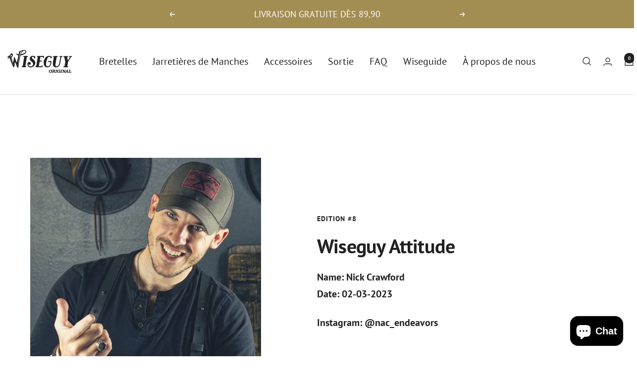

--- FILE ---
content_type: text/html; charset=utf-8
request_url: https://wiseguysuspenders.com/fr/blogs/wiseguy-attitude/wiseguy-attitude-edition-08
body_size: 52500
content:
<!doctype html><html class="no-js" lang="fr" dir="ltr">
  <head>
    <script>
  window.consentmo_gcm_initial_state = "";
  window.consentmo_gcm_state = "0";
  window.consentmo_gcm_security_storage = "strict";
  window.consentmo_gcm_ad_storage = "commercialisation";
  window.consentmo_gcm_analytics_storage = "analytique";
  window.consentmo_gcm_functionality_storage = "fonctionnalité";
  window.consentmo_gcm_personalization_storage = "fonctionnalité";
  window.consentmo_gcm_ads_data_redaction = "true";
  window.consentmo_gcm_url_passthrough = "false";
  window.consentmo_gcm_data_layer_name = "couche de données";
  
  // Google Consent Mode V2 integration script from Consentmo GDPR
  window.isenseRules = {};
  window.isenseRules.gcm = {
      gcmVersion: 2,
      integrationVersion: 3,
      customChanges: false,
      consentUpdated: false,
      initialState: 7,
      isCustomizationEnabled: false,
      adsDataRedaction: true,
      urlPassthrough: false,
      dataLayer: 'dataLayer',
      categories: { ad_personalization: "marketing", ad_storage: "marketing", ad_user_data: "marketing", analytics_storage: "analytics", functionality_storage: "functionality", personalization_storage: "functionality", security_storage: "strict"},
      storage: { ad_personalization: "false", ad_storage: "false", ad_user_data: "false", analytics_storage: "false", functionality_storage: "false", personalization_storage: "false", security_storage: "false", wait_for_update: 2000 }
  };
  if(window.consentmo_gcm_state !== null && window.consentmo_gcm_state !== "" && window.consentmo_gcm_state !== "0") {
    window.isenseRules.gcm.isCustomizationEnabled = true;
    window.isenseRules.gcm.initialState = window.consentmo_gcm_initial_state === null || window.consentmo_gcm_initial_state.trim() === "" ? window.isenseRules.gcm.initialState : window.consentmo_gcm_initial_state;
    window.isenseRules.gcm.categories.ad_storage = window.consentmo_gcm_ad_storage === null || window.consentmo_gcm_ad_storage.trim() === "" ? window.isenseRules.gcm.categories.ad_storage : window.consentmo_gcm_ad_storage;
    window.isenseRules.gcm.categories.ad_user_data = window.consentmo_gcm_ad_storage === null || window.consentmo_gcm_ad_storage.trim() === "" ? window.isenseRules.gcm.categories.ad_user_data : window.consentmo_gcm_ad_storage;
    window.isenseRules.gcm.categories.ad_personalization = window.consentmo_gcm_ad_storage === null || window.consentmo_gcm_ad_storage.trim() === "" ? window.isenseRules.gcm.categories.ad_personalization : window.consentmo_gcm_ad_storage;
    window.isenseRules.gcm.categories.analytics_storage = window.consentmo_gcm_analytics_storage === null || window.consentmo_gcm_analytics_storage.trim() === "" ? window.isenseRules.gcm.categories.analytics_storage : window.consentmo_gcm_analytics_storage;
    window.isenseRules.gcm.categories.functionality_storage = window.consentmo_gcm_functionality_storage === null || window.consentmo_gcm_functionality_storage.trim() === "" ? window.isenseRules.gcm.categories.functionality_storage : window.consentmo_gcm_functionality_storage;
    window.isenseRules.gcm.categories.personalization_storage = window.consentmo_gcm_personalization_storage === null || window.consentmo_gcm_personalization_storage.trim() === "" ? window.isenseRules.gcm.categories.personalization_storage : window.consentmo_gcm_personalization_storage;
    window.isenseRules.gcm.categories.security_storage = window.consentmo_gcm_security_storage === null || window.consentmo_gcm_security_storage.trim() === "" ? window.isenseRules.gcm.categories.security_storage : window.consentmo_gcm_security_storage;
    window.isenseRules.gcm.urlPassthrough = window.consentmo_gcm_url_passthrough === null || window.consentmo_gcm_url_passthrough.trim() === "" ? window.isenseRules.gcm.urlPassthrough : window.consentmo_gcm_url_passthrough;
    window.isenseRules.gcm.adsDataRedaction = window.consentmo_gcm_ads_data_redaction === null || window.consentmo_gcm_ads_data_redaction.trim() === "" ? window.isenseRules.gcm.adsDataRedaction : window.consentmo_gcm_ads_data_redaction;
    window.isenseRules.gcm.dataLayer = window.consentmo_gcm_data_layer_name === null || window.consentmo_gcm_data_layer_name.trim() === "" ? window.isenseRules.gcm.dataLayer : window.consentmo_gcm_data_layer_name;
  }
  window.isenseRules.initializeGcm = function (rules) {
    if(window.isenseRules.gcm.isCustomizationEnabled) {
      rules.initialState = window.isenseRules.gcm.initialState;
      rules.urlPassthrough = window.isenseRules.gcm.urlPassthrough === true || window.isenseRules.gcm.urlPassthrough === 'true';
      rules.adsDataRedaction = window.isenseRules.gcm.adsDataRedaction === true || window.isenseRules.gcm.adsDataRedaction === 'true';
    }
    
    let initialState = parseInt(rules.initialState);
    let marketingBlocked = initialState === 0 || initialState === 2 || initialState === 5 || initialState === 7;
    let analyticsBlocked = initialState === 0 || initialState === 3 || initialState === 6 || initialState === 7;
    let functionalityBlocked = initialState === 4 || initialState === 5 || initialState === 6 || initialState === 7;

    let gdprCache = localStorage.getItem('gdprCache') ? JSON.parse(localStorage.getItem('gdprCache')) : null;
    if (gdprCache && typeof gdprCache.updatedPreferences !== "undefined") {
      let updatedPreferences = gdprCache.updatedPreferences;
      marketingBlocked = parseInt(updatedPreferences.indexOf('marketing')) > -1;
      analyticsBlocked = parseInt(updatedPreferences.indexOf('analytics')) > -1;
      functionalityBlocked = parseInt(updatedPreferences.indexOf('functionality')) > -1;
    }

    Object.entries(rules.categories).forEach(category => {
      if(rules.storage.hasOwnProperty(category[0])) {
        switch(category[1]) {
          case 'strict':
            rules.storage[category[0]] = "granted";
            break;
          case 'marketing':
            rules.storage[category[0]] = marketingBlocked ? "denied" : "granted";
            break;
          case 'analytics':
            rules.storage[category[0]] = analyticsBlocked ? "denied" : "granted";
            break;
          case 'functionality':
            rules.storage[category[0]] = functionalityBlocked ? "denied" : "granted";
            break;
        }
      }
    });
    rules.consentUpdated = true;
    isenseRules.gcm = rules;
  }

  // Google Consent Mode - initialization start
  window.isenseRules.initializeGcm({
    ...window.isenseRules.gcm,
    adsDataRedaction: true,
    urlPassthrough: false,
    initialState: 7
  });

  /*
  * initialState acceptable values:
  * 0 - Set both ad_storage and analytics_storage to denied
  * 1 - Set all categories to granted
  * 2 - Set only ad_storage to denied
  * 3 - Set only analytics_storage to denied
  * 4 - Set only functionality_storage to denied
  * 5 - Set both ad_storage and functionality_storage to denied
  * 6 - Set both analytics_storage and functionality_storage to denied
  * 7 - Set all categories to denied
  */

  window[window.isenseRules.gcm.dataLayer] = window[window.isenseRules.gcm.dataLayer] || [];
  function gtag() { window[window.isenseRules.gcm.dataLayer].push(arguments); }
  gtag("consent", "default", isenseRules.gcm.storage);
  isenseRules.gcm.adsDataRedaction && gtag("set", "ads_data_redaction", isenseRules.gcm.adsDataRedaction);
  isenseRules.gcm.urlPassthrough && gtag("set", "url_passthrough", isenseRules.gcm.urlPassthrough);
</script>
    
    <meta charset="utf-8">
    <meta name="viewport" content="width=device-width, initial-scale=1.0, height=device-height, minimum-scale=1.0, maximum-scale=1.0">
    <meta name="theme-color" content="#ffffff">
    
<!-- Google Tag Manager -->
<script>(function(w,d,s,l,i){w[l]=w[l]||[];w[l].push({'gtm.start':
new Date().getTime(),event:'gtm.js'});var f=d.getElementsByTagName(s)[0],
j=d.createElement(s),dl=l!='dataLayer'?'&l='+l:'';j.async=true;j.src=
'https://www.googletagmanager.com/gtm.js?id='+i+dl;f.parentNode.insertBefore(j,f);
})(window,document,'script','dataLayer','GTM-MCQRXLN');</script>
<!-- End Google Tag Manager -->

<!-- Google Merchant Center Germany Site -->
<meta name="google-site-verification" content="fYnEw2DaJRfT1YZds9yvaYzFu6SmV2cBOSuV_xSB9b4" />

<!-- Google Merchant Center France Site -->
<meta name="google-site-verification" content="FNEaHvDYxbMMKi7UvYZOF4cvdielOdEKyHgroKlYzvk" />    

    <title>Wiseguy Attitude Édition #08 avec Nick Crawford</title><meta name="description" content="Meet Nick Crawford, a God-fearing adventurer from Oregon whose style and content reflect rugged authenticity. Discover his philosophy, active lifestyle tips, and passion for creating unique, gritty visuals. Learn why he chooses Wiseguy suspenders."><link rel="canonical" href="https://wiseguysuspenders.com/fr/blogs/wiseguy-attitude/wiseguy-attitude-edition-08"><link rel="shortcut icon" href="//wiseguysuspenders.com/cdn/shop/files/W-favicon.png?v=1658411620&width=96" type="image/png"><link rel="preconnect" href="https://cdn.shopify.com">
    <link rel="dns-prefetch" href="https://productreviews.shopifycdn.com">
    <link rel="dns-prefetch" href="https://www.google-analytics.com"><link rel="preconnect" href="https://fonts.shopifycdn.com" crossorigin><link rel="preload" as="style" href="//wiseguysuspenders.com/cdn/shop/t/59/assets/theme.css?v=151033216868973352311751288655">
    <link rel="preload" as="script" href="//wiseguysuspenders.com/cdn/shop/t/59/assets/vendor.js?v=32643890569905814191751288658">
    <link rel="preload" as="script" href="//wiseguysuspenders.com/cdn/shop/t/59/assets/theme.js?v=99951375191110629561751288656"><meta property="og:type" content="article">
  <meta property="og:title" content="Wiseguy Attitude Édition #08"><meta property="og:image" content="http://wiseguysuspenders.com/cdn/shop/articles/header-attitude-08-nick-crawford.jpg?v=1677748035&width=1024">
  <meta property="og:image:secure_url" content="https://wiseguysuspenders.com/cdn/shop/articles/header-attitude-08-nick-crawford.jpg?v=1677748035&width=1024">
  <meta property="og:image:width" content="2000">
  <meta property="og:image:height" content="2000"><meta property="og:description" content="Meet Nick Crawford, a God-fearing adventurer from Oregon whose style and content reflect rugged authenticity. Discover his philosophy, active lifestyle tips, and passion for creating unique, gritty visuals. Learn why he chooses Wiseguy suspenders."><meta property="og:url" content="https://wiseguysuspenders.com/fr/blogs/wiseguy-attitude/wiseguy-attitude-edition-08">
<meta property="og:site_name" content="Wiseguy Original"><meta name="twitter:card" content="summary"><meta name="twitter:title" content="Wiseguy Attitude Édition #08">
  <meta name="twitter:description" content="Personal Could you tell us a little bit about yourself? I’m a simple, God fearing, lighthearted guy with an affinity for anything original, creative, and adventurous. I grew up in Southern Oregon with a love for mountains, wilderness, adventurous days outside and cozy nights inside. I moved to Washington State to be with my amazing wife and we’ve been living on love and dreams ever since. Do you have a personal philosophy that you live by? Mind your business, pursue your dreams, and lead with grace… you never know when it’ll be your turn to need it. It seems like you lead an active lifestyle and take good care of yourself and your body. How do you keep this up, and why is this important to you? Thank you! I’m certainly not as healthy as I probably should be, but"><meta name="twitter:image" content="https://wiseguysuspenders.com/cdn/shop/articles/header-attitude-08-nick-crawford.jpg?v=1677748035&width=1200">
  <meta name="twitter:image:alt" content="Wiseguy Attitude Edition #08">
    <script type="application/ld+json">{"@context":"http:\/\/schema.org\/","@id":"\/fr\/blogs\/wiseguy-attitude\/wiseguy-attitude-edition-08#article","@type":"Article","mainEntityOfPage":{"@type":"WebPage","@id":"https:\/\/wiseguysuspenders.com\/fr\/blogs\/wiseguy-attitude\/wiseguy-attitude-edition-08"},"articleBody":"Personal\nCould you tell us a little bit about yourself? I’m a simple, God fearing, lighthearted guy with an affinity for anything original, creative, and adventurous. I grew up in Southern Oregon with a love for mountains, wilderness, adventurous days outside and cozy nights inside. I moved to Washington State to be with my amazing wife and we’ve been living on love and dreams ever since.\nDo you have a personal philosophy that you live by? Mind your business, pursue your dreams, and lead with grace… you never know when it’ll be your turn to need it.\nIt seems like you lead an active lifestyle and take good care of yourself and your body. How do you keep this up, and why is this important to you? Thank you! I’m certainly not as healthy as I probably should be, but it is something I make a conscious effort towards. My biggest motivator is staying adventure ready, I never want to be too unhealthy or lack the confidence to do the things I love. There’s a lot of things I’ve yet to do as well, so I want to live long enough and be capable enough to see them happen.\nWhat activities would an ideal day include for you? An ideal day would start with an adventurous morning\/afternoon in the hills with my babe, capturing content… maybe watch the sunset while we enjoy a couple cigars and talk about our dreams. We’d grab take out on the way home, which I’d enjoy with some IPA from the PNW or just a Guinness stout. We’d wrap up the day with a cozy night in, either gaming or trying to catch up on all the shows we’ve missed.\nContent\nWhat does the behind the scenes of your content making look like? And how do you combine this with your daily life? I use the spare bedroom in our apartment as my “studio”. When we can’t make it into the hills that’s where you’ll find me filming, usually surrounded by the scent of cigar smoke and whatever beer I’m drinking while I create. I work as a warehouse manager as my day job and finding the time and energy to create is often my biggest struggle. That being said, creating is the thing that keeps me going, so I love putting that effort in.\nYou have a pretty distinct personal style with how you make your content. What inspired your content making style? I’ve never been one to adhere to whatever is popular or normal, and my content probably shows that. I love rugged, gritty, texture heavy shots that show the rough details others want to cover up. I believe imperfections are what give something character and make it interesting and beautiful, I bring that mindset to my content whenever I create.\nAre there specific tropes, characters, or people that you draw the most inspiration from? I’m always drawn to people and characters with original ideas… dreams, and the confidence to unapologetically be who they are.\nIf something you made or something you’ve been working on didn’t work out, how do you motivate yourself to keep going? How do you accept your possible ‘failures’? The only people who never fail are the ones that never try. I see every failure, everything that goes wrong, every accident as a learning, growing and evolving experience. Our failures are what temper us for success, it’s all part of the process.\nPart of your content is focused on your love for small businesses and new start-up companies. What makes small businesses and start up companies so special to you? The amount of effort, creativity, drive and fortitude it takes to start a small business is absolutely wild. I have nothing but respect and admiration for anyone willing to take that risk, and I think they deserve to be shown to the world.\nStyle\nHow would you describe your style and what made you start dressing this way? How has your style developed over the years? My style is adapted from everything I’ve been influenced by in my life. I grew up a hard working country kid influenced by western style, adventurous utility, and a little bit of nerdiness when I was stuck at home. As I grow older I’ve grown into the confidence to dress however the hell I feel, rather than feeling any need to fit in. That’s given me more confidence than any attempt at blending in ever did.\nDo you have any style idols? I’ve never been one to have idols, but I admire anyone who knows who they are and has the confidence to express themselves through how they dress.\nWhich pieces of clothing do you consider to be your evergreens? Are there any outfit components that you would never want to be seen without? What you’ll see me in really depends on what I’m up to. At the day job it’s work jeans and button up work shirts. Around town or at the house it’s jeans, graphic tees and hoodies. Adventuring in the hills it’s jeans, a button up and my Wiseguy suspenders. Date night is the same but a little more cleaned up.\nWhen did you start wearing suspenders? Every year my wife and I do a themed photoshoot to celebrate our anniversary. One year we went with a lumberjack theme and I picked up some cheap suspenders to do the shoot in. I enjoyed wearing them so much that after the shoot I immediately began searching for some higher quality ones. That’s when I found Wiseguy, and now they’re the only suspenders I’ll wear.\nWhat’s your favorite pair of Wiseguy Suspenders? And do you have a preferred way of styling and wearing them? My favorite Wiseguy suspenders are my Black, Slim, Crazy Horse set. I wear a lot of grayscale, but these look and feel good with anything and everything. I’ll wear ‘em with a tucked flannel, a tucked dress shirt, or just a t-shirt, and usually jeans… they really do work with anything.\nFinal\nAny fun anecdotes about yourself which most people don’t know about you yet? Most people that see me online don’t realize that aside from all the rugged looks and gritty vibes, I’m pretty nerdy when I’m stuck at the house. My need for adventure manifested into an interest in gaming, it keeps my free spirit from feeling too cooped up when I don’t have the opportunity for real life adventures. I even started a gaming channel last year that pulled me out of a creative burnout and now I’ve added it to my regular content creation schedule. I don’t believe anyone should ever feel like they can only be one thing, and I live by that. Be whatever you’re passionate about.\nIs there anything we didn’t ask you, that you would like to share with us? Just want to add that I wish there were more companies like Wiseguy Original. The care y’all put into making and delivering quality products is so admirable, but what strikes me even more is the care you put into people. I’ve never worked with a company that legitimately reaches out to ask how I am and how my weekend went, and shows love to my content whether they’re featured in it or not. It goes a long way and just shows where your values are… I love to see it.","headline":"Wiseguy Attitude Édition #08","description":"","image":"https:\/\/wiseguysuspenders.com\/cdn\/shop\/articles\/header-attitude-08-nick-crawford.jpg?v=1677748035\u0026width=1920","datePublished":"2023-02-28T16:32:41+01:00","dateModified":"2023-03-02T15:38:37+01:00","author":{"@type":"Person","name":"Ricardo van de Beek"},"publisher":{"@type":"Organization","name":"Wiseguy Original"}}</script><script type="application/ld+json">
  {
    "@context": "https://schema.org",
    "@type": "BreadcrumbList",
    "itemListElement": [{
        "@type": "ListItem",
        "position": 1,
        "name": "Accueil",
        "item": "https://wiseguysuspenders.com"
      },{
            "@type": "ListItem",
            "position": 2,
            "name": "Attitude de Wiseguy",
            "item": "https://wiseguysuspenders.com/fr/blogs/wiseguy-attitude"
          }, {
            "@type": "ListItem",
            "position": 3,
            "name": "Attitude de Wiseguy",
            "item": "https://wiseguysuspenders.com/fr/blogs/wiseguy-attitude/wiseguy-attitude-edition-08"
          }]
  }
</script>
    <link rel="preload" href="//wiseguysuspenders.com/cdn/fonts/pt_sans/ptsans_n7.304287b69b0b43b7d5b0f947011857fe41849126.woff2" as="font" type="font/woff2" crossorigin><link rel="preload" href="//wiseguysuspenders.com/cdn/fonts/pt_sans/ptsans_n4.83e02f6420db1e9af259d3d7856d73a9dc4fb7ab.woff2" as="font" type="font/woff2" crossorigin><style>
  /* Typography (heading) */
  @font-face {
  font-family: "PT Sans";
  font-weight: 700;
  font-style: normal;
  font-display: swap;
  src: url("//wiseguysuspenders.com/cdn/fonts/pt_sans/ptsans_n7.304287b69b0b43b7d5b0f947011857fe41849126.woff2") format("woff2"),
       url("//wiseguysuspenders.com/cdn/fonts/pt_sans/ptsans_n7.6044f7e686f0b0c443754a8289995e64f1aba322.woff") format("woff");
}

@font-face {
  font-family: "PT Sans";
  font-weight: 700;
  font-style: italic;
  font-display: swap;
  src: url("//wiseguysuspenders.com/cdn/fonts/pt_sans/ptsans_i7.525de7532113d6a475ae29f6a88f8539c3238ecb.woff2") format("woff2"),
       url("//wiseguysuspenders.com/cdn/fonts/pt_sans/ptsans_i7.128ef16b0a49f64f8629b93373d2c7806f936889.woff") format("woff");
}

/* Typography (body) */
  @font-face {
  font-family: "PT Sans";
  font-weight: 400;
  font-style: normal;
  font-display: swap;
  src: url("//wiseguysuspenders.com/cdn/fonts/pt_sans/ptsans_n4.83e02f6420db1e9af259d3d7856d73a9dc4fb7ab.woff2") format("woff2"),
       url("//wiseguysuspenders.com/cdn/fonts/pt_sans/ptsans_n4.031cf9b26e734268d68c385b0ff08ff26d8b4b6b.woff") format("woff");
}

@font-face {
  font-family: "PT Sans";
  font-weight: 400;
  font-style: italic;
  font-display: swap;
  src: url("//wiseguysuspenders.com/cdn/fonts/pt_sans/ptsans_i4.13d0fa4d8e97d77e57a7b87d374df76447561c38.woff2") format("woff2"),
       url("//wiseguysuspenders.com/cdn/fonts/pt_sans/ptsans_i4.1ffe088c0458ba08706c5025ac59c175cc6ceb8d.woff") format("woff");
}

@font-face {
  font-family: "PT Sans";
  font-weight: 700;
  font-style: normal;
  font-display: swap;
  src: url("//wiseguysuspenders.com/cdn/fonts/pt_sans/ptsans_n7.304287b69b0b43b7d5b0f947011857fe41849126.woff2") format("woff2"),
       url("//wiseguysuspenders.com/cdn/fonts/pt_sans/ptsans_n7.6044f7e686f0b0c443754a8289995e64f1aba322.woff") format("woff");
}

@font-face {
  font-family: "PT Sans";
  font-weight: 700;
  font-style: italic;
  font-display: swap;
  src: url("//wiseguysuspenders.com/cdn/fonts/pt_sans/ptsans_i7.525de7532113d6a475ae29f6a88f8539c3238ecb.woff2") format("woff2"),
       url("//wiseguysuspenders.com/cdn/fonts/pt_sans/ptsans_i7.128ef16b0a49f64f8629b93373d2c7806f936889.woff") format("woff");
}

:root {--heading-color: 33, 33, 33;
    --text-color: 33, 33, 33;
    --background: 255, 255, 255;
    --secondary-background: 245, 245, 245;
    --border-color: 222, 222, 222;
    --border-color-darker: 166, 166, 166;
    --success-color: 162, 142, 83;
    --success-background: 236, 232, 221;
    --error-color: 222, 42, 42;
    --error-background: 253, 240, 240;
    --primary-button-background: 33, 33, 33;
    --primary-button-text-color: 255, 255, 255;
    --secondary-button-background: 255, 255, 255;
    --secondary-button-text-color: 33, 33, 33;
    --product-star-rating: 162, 142, 83;
    --product-on-sale-accent: 222, 42, 42;
    --product-sold-out-accent: 91, 91, 91;
    --product-custom-label-background: 33, 33, 33;
    --product-custom-label-text-color: 255, 255, 255;
    --product-custom-label-2-background: 33, 33, 33;
    --product-custom-label-2-text-color: 255, 255, 255;
    --product-low-stock-text-color: 222, 42, 42;
    --product-in-stock-text-color: 46, 158, 123;
    --loading-bar-background: 33, 33, 33;

    /* We duplicate some "base" colors as root colors, which is useful to use on drawer elements or popover without. Those should not be overridden to avoid issues */
    --root-heading-color: 33, 33, 33;
    --root-text-color: 33, 33, 33;
    --root-background: 255, 255, 255;
    --root-border-color: 222, 222, 222;
    --root-primary-button-background: 33, 33, 33;
    --root-primary-button-text-color: 255, 255, 255;

    --base-font-size: 20px;
    --heading-font-family: "PT Sans", sans-serif;
    --heading-font-weight: 700;
    --heading-font-style: normal;
    --heading-text-transform: normal;
    --text-font-family: "PT Sans", sans-serif;
    --text-font-weight: 400;
    --text-font-style: normal;
    --text-font-bold-weight: 700;

    /* Typography (font size) */
    --heading-xxsmall-font-size: 11px;
    --heading-xsmall-font-size: 11px;
    --heading-small-font-size: 13px;
    --heading-large-font-size: 40px;
    --heading-h1-font-size: 40px;
    --heading-h2-font-size: 32px;
    --heading-h3-font-size: 28px;
    --heading-h4-font-size: 26px;
    --heading-h5-font-size: 22px;
    --heading-h6-font-size: 18px;

    /* Control the look and feel of the theme by changing radius of various elements */
    --button-border-radius: 30px;
    --block-border-radius: 0px;
    --block-border-radius-reduced: 0px;
    --color-swatch-border-radius: 100%;

    /* Button size */
    --button-height: 48px;
    --button-small-height: 40px;

    /* Form related */
    --form-input-field-height: 48px;
    --form-input-gap: 16px;
    --form-submit-margin: 24px;

    /* Product listing related variables */
    --product-list-block-spacing: 32px;

    /* Video related */
    --play-button-background: 255, 255, 255;
    --play-button-arrow: 33, 33, 33;

    /* RTL support */
    --transform-logical-flip: 1;
    --transform-origin-start: left;
    --transform-origin-end: right;

    /* Other */
    --zoom-cursor-svg-url: url(//wiseguysuspenders.com/cdn/shop/t/59/assets/zoom-cursor.svg?v=131351357740618313031751288683);
    --arrow-right-svg-url: url(//wiseguysuspenders.com/cdn/shop/t/59/assets/arrow-right.svg?v=443334062497950831751288683);
    --arrow-left-svg-url: url(//wiseguysuspenders.com/cdn/shop/t/59/assets/arrow-left.svg?v=23980874468880913271751288683);

    /* Some useful variables that we can reuse in our CSS. Some explanation are needed for some of them:
       - container-max-width-minus-gutters: represents the container max width without the edge gutters
       - container-outer-width: considering the screen width, represent all the space outside the container
       - container-outer-margin: same as container-outer-width but get set to 0 inside a container
       - container-inner-width: the effective space inside the container (minus gutters)
       - grid-column-width: represents the width of a single column of the grid
       - vertical-breather: this is a variable that defines the global "spacing" between sections, and inside the section
                            to create some "breath" and minimum spacing
     */
    --container-max-width: 1600px;
    --container-gutter: 24px;
    --container-max-width-minus-gutters: calc(var(--container-max-width) - (var(--container-gutter)) * 2);
    --container-outer-width: max(calc((100vw - var(--container-max-width-minus-gutters)) / 2), var(--container-gutter));
    --container-outer-margin: var(--container-outer-width);
    --container-inner-width: calc(100vw - var(--container-outer-width) * 2);

    --grid-column-count: 10;
    --grid-gap: 24px;
    --grid-column-width: calc((100vw - var(--container-outer-width) * 2 - var(--grid-gap) * (var(--grid-column-count) - 1)) / var(--grid-column-count));

    --vertical-breather: 36px;
    --vertical-breather-tight: 36px;

    /* Shopify related variables */
    --payment-terms-background-color: #ffffff;
  }

  @media screen and (min-width: 741px) {
    :root {
      --container-gutter: 40px;
      --grid-column-count: 20;
      --vertical-breather: 48px;
      --vertical-breather-tight: 48px;

      /* Typography (font size) */
      --heading-xsmall-font-size: 13px;
      --heading-small-font-size: 14px;
      --heading-large-font-size: 58px;
      --heading-h1-font-size: 58px;
      --heading-h2-font-size: 44px;
      --heading-h3-font-size: 36px;
      --heading-h4-font-size: 28px;
      --heading-h5-font-size: 22px;
      --heading-h6-font-size: 20px;

      /* Form related */
      --form-input-field-height: 52px;
      --form-submit-margin: 32px;

      /* Button size */
      --button-height: 52px;
      --button-small-height: 44px;
    }
  }

  @media screen and (min-width: 1200px) {
    :root {
      --vertical-breather: 64px;
      --vertical-breather-tight: 48px;
      --product-list-block-spacing: 48px;

      /* Typography */
      --heading-large-font-size: 72px;
      --heading-h1-font-size: 62px;
      --heading-h2-font-size: 54px;
      --heading-h3-font-size: 40px;
      --heading-h4-font-size: 34px;
      --heading-h5-font-size: 26px;
      --heading-h6-font-size: 18px;
    }
  }

  @media screen and (min-width: 1600px) {
    :root {
      --vertical-breather: 64px;
      --vertical-breather-tight: 48px;
    }
  }
</style>
    <script>
  // This allows to expose several variables to the global scope, to be used in scripts
  window.themeVariables = {
    settings: {
      direction: "ltr",
      pageType: "article",
      cartCount: 0,
      moneyFormat: "${{amount}}",
      moneyWithCurrencyFormat: "${{amount}} USD",
      showVendor: false,
      discountMode: "saving",
      currencyCodeEnabled: false,
      cartType: "drawer",
      cartCurrency: "USD",
      mobileZoomFactor: 2.5
    },

    routes: {
      host: "wiseguysuspenders.com",
      rootUrl: "\/fr",
      rootUrlWithoutSlash: "\/fr",
      cartUrl: "\/fr\/cart",
      cartAddUrl: "\/fr\/cart\/add",
      cartChangeUrl: "\/fr\/cart\/change",
      searchUrl: "\/fr\/search",
      predictiveSearchUrl: "\/fr\/search\/suggest",
      productRecommendationsUrl: "\/fr\/recommendations\/products"
    },

    strings: {
      accessibilityDelete: "Supprimer",
      accessibilityClose: "Fermer",
      collectionSoldOut: "Epuisé",
      collectionDiscount: "Economisez @savings@",
      productSalePrice: "Prix de vente",
      productRegularPrice: "Prix normal",
      productFormUnavailable: "Indisponible",
      productFormSoldOut: "Indisponible",
      productFormPreOrder: "Pre-commander",
      productFormAddToCart: "Ajouter au panier",
      searchNoResults: "Aucun résultat n\u0026#39;a été retourné.",
      searchNewSearch: "Nouvelle recherche",
      searchProducts: "Produits",
      searchArticles: "Blog",
      searchPages: "Pages",
      searchCollections: "Collections",
      cartViewCart: "Voir panier",
      cartItemAdded: "Produit ajouté à votre panier !",
      cartItemAddedShort: "Ajouté au panier !",
      cartAddOrderNote: "Ajouter une note",
      cartEditOrderNote: "Modifier la note",
      shippingEstimatorNoResults: "Désolé, nous ne livrons pas à votre destination.",
      shippingEstimatorOneResult: "Il y a un frais d\u0026#39;envoi pour votre adresse :",
      shippingEstimatorMultipleResults: "Il y a plusieurs frais d\u0026#39;envoi pour votre adresse :",
      shippingEstimatorError: "Une ou plusieurs erreurs se sont produites lors de la récupération des frais d\u0026#39;envoi :"
    },

    libs: {
      flickity: "\/\/wiseguysuspenders.com\/cdn\/shop\/t\/59\/assets\/flickity.js?v=176646718982628074891751288647",
      photoswipe: "\/\/wiseguysuspenders.com\/cdn\/shop\/t\/59\/assets\/photoswipe.js?v=132268647426145925301751288651",
      qrCode: "\/\/wiseguysuspenders.com\/cdn\/shopifycloud\/storefront\/assets\/themes_support\/vendor\/qrcode-3f2b403b.js"
    },

    breakpoints: {
      phone: 'screen and (max-width: 740px)',
      tablet: 'screen and (min-width: 741px) and (max-width: 999px)',
      tabletAndUp: 'screen and (min-width: 741px)',
      pocket: 'screen and (max-width: 999px)',
      lap: 'screen and (min-width: 1000px) and (max-width: 1199px)',
      lapAndUp: 'screen and (min-width: 1000px)',
      desktop: 'screen and (min-width: 1200px)',
      wide: 'screen and (min-width: 1400px)'
    }
  };

  window.addEventListener('pageshow', async () => {
    const cartContent = await (await fetch(`${window.themeVariables.routes.cartUrl}.js`, {cache: 'reload'})).json();
    document.documentElement.dispatchEvent(new CustomEvent('cart:refresh', {detail: {cart: cartContent}}));
  });

  if ('noModule' in HTMLScriptElement.prototype) {
    // Old browsers (like IE) that does not support module will be considered as if not executing JS at all
    document.documentElement.className = document.documentElement.className.replace('no-js', 'js');

    requestAnimationFrame(() => {
      const viewportHeight = (window.visualViewport ? window.visualViewport.height : document.documentElement.clientHeight);
      document.documentElement.style.setProperty('--window-height',viewportHeight + 'px');
    });
  }</script>

    <link rel="stylesheet" href="//wiseguysuspenders.com/cdn/shop/t/59/assets/theme.css?v=151033216868973352311751288655">

    <script src="//wiseguysuspenders.com/cdn/shop/t/59/assets/vendor.js?v=32643890569905814191751288658" defer></script>
    <script src="//wiseguysuspenders.com/cdn/shop/t/59/assets/theme.js?v=99951375191110629561751288656" defer></script>
    <script src="//wiseguysuspenders.com/cdn/shop/t/59/assets/custom.js?v=167639537848865775061751288645" defer></script>

    <script>window.performance && window.performance.mark && window.performance.mark('shopify.content_for_header.start');</script><meta name="google-site-verification" content="EqFMJwzkT9Lf4pbzWxuemf-4BaD9qiKdH31LU8N8XUo">
<meta id="shopify-digital-wallet" name="shopify-digital-wallet" content="/25178786/digital_wallets/dialog">
<meta name="shopify-checkout-api-token" content="db4a2f495b7b4e09065fdc527260ffeb">
<meta id="in-context-paypal-metadata" data-shop-id="25178786" data-venmo-supported="false" data-environment="production" data-locale="fr_FR" data-paypal-v4="true" data-currency="USD">
<link rel="alternate" type="application/atom+xml" title="Feed" href="/fr/blogs/wiseguy-attitude.atom" />
<link rel="alternate" hreflang="x-default" href="https://wiseguysuspenders.com/blogs/wiseguy-attitude/wiseguy-attitude-edition-08">
<link rel="alternate" hreflang="en" href="https://wiseguysuspenders.com/blogs/wiseguy-attitude/wiseguy-attitude-edition-08">
<link rel="alternate" hreflang="fr" href="https://wiseguysuspenders.com/fr/blogs/wiseguy-attitude/wiseguy-attitude-edition-08">
<link rel="alternate" hreflang="de" href="https://wiseguysuspenders.com/de/blogs/wiseguy-attitude/wiseguy-attitude-edition-08">
<link rel="alternate" hreflang="de-DE" href="https://wiseguyoriginal.de/blogs/wiseguy-attitude/wiseguy-attitude-edition-08">
<link rel="alternate" hreflang="en-DE" href="https://wiseguyoriginal.de/en/blogs/wiseguy-attitude/wiseguy-attitude-edition-08">
<link rel="alternate" hreflang="fr-FR" href="https://wiseguyoriginal.fr/blogs/wiseguy-attitude/wiseguy-attitude-edition-08">
<link rel="alternate" hreflang="en-FR" href="https://wiseguyoriginal.fr/en/blogs/wiseguy-attitude/wiseguy-attitude-edition-08">
<link rel="alternate" hreflang="en-AX" href="https://wiseguyoriginal.com/blogs/wiseguy-attitude/wiseguy-attitude-edition-08">
<link rel="alternate" hreflang="fr-AX" href="https://wiseguyoriginal.com/fr/blogs/wiseguy-attitude/wiseguy-attitude-edition-08">
<link rel="alternate" hreflang="de-AX" href="https://wiseguyoriginal.com/de/blogs/wiseguy-attitude/wiseguy-attitude-edition-08">
<link rel="alternate" hreflang="en-AD" href="https://wiseguyoriginal.com/blogs/wiseguy-attitude/wiseguy-attitude-edition-08">
<link rel="alternate" hreflang="fr-AD" href="https://wiseguyoriginal.com/fr/blogs/wiseguy-attitude/wiseguy-attitude-edition-08">
<link rel="alternate" hreflang="de-AD" href="https://wiseguyoriginal.com/de/blogs/wiseguy-attitude/wiseguy-attitude-edition-08">
<link rel="alternate" hreflang="en-AT" href="https://wiseguyoriginal.com/blogs/wiseguy-attitude/wiseguy-attitude-edition-08">
<link rel="alternate" hreflang="fr-AT" href="https://wiseguyoriginal.com/fr/blogs/wiseguy-attitude/wiseguy-attitude-edition-08">
<link rel="alternate" hreflang="de-AT" href="https://wiseguyoriginal.com/de/blogs/wiseguy-attitude/wiseguy-attitude-edition-08">
<link rel="alternate" hreflang="en-BE" href="https://wiseguyoriginal.com/blogs/wiseguy-attitude/wiseguy-attitude-edition-08">
<link rel="alternate" hreflang="fr-BE" href="https://wiseguyoriginal.com/fr/blogs/wiseguy-attitude/wiseguy-attitude-edition-08">
<link rel="alternate" hreflang="de-BE" href="https://wiseguyoriginal.com/de/blogs/wiseguy-attitude/wiseguy-attitude-edition-08">
<link rel="alternate" hreflang="en-CY" href="https://wiseguyoriginal.com/blogs/wiseguy-attitude/wiseguy-attitude-edition-08">
<link rel="alternate" hreflang="fr-CY" href="https://wiseguyoriginal.com/fr/blogs/wiseguy-attitude/wiseguy-attitude-edition-08">
<link rel="alternate" hreflang="de-CY" href="https://wiseguyoriginal.com/de/blogs/wiseguy-attitude/wiseguy-attitude-edition-08">
<link rel="alternate" hreflang="en-EE" href="https://wiseguyoriginal.com/blogs/wiseguy-attitude/wiseguy-attitude-edition-08">
<link rel="alternate" hreflang="fr-EE" href="https://wiseguyoriginal.com/fr/blogs/wiseguy-attitude/wiseguy-attitude-edition-08">
<link rel="alternate" hreflang="de-EE" href="https://wiseguyoriginal.com/de/blogs/wiseguy-attitude/wiseguy-attitude-edition-08">
<link rel="alternate" hreflang="en-FI" href="https://wiseguyoriginal.com/blogs/wiseguy-attitude/wiseguy-attitude-edition-08">
<link rel="alternate" hreflang="fr-FI" href="https://wiseguyoriginal.com/fr/blogs/wiseguy-attitude/wiseguy-attitude-edition-08">
<link rel="alternate" hreflang="de-FI" href="https://wiseguyoriginal.com/de/blogs/wiseguy-attitude/wiseguy-attitude-edition-08">
<link rel="alternate" hreflang="en-GF" href="https://wiseguyoriginal.com/blogs/wiseguy-attitude/wiseguy-attitude-edition-08">
<link rel="alternate" hreflang="fr-GF" href="https://wiseguyoriginal.com/fr/blogs/wiseguy-attitude/wiseguy-attitude-edition-08">
<link rel="alternate" hreflang="de-GF" href="https://wiseguyoriginal.com/de/blogs/wiseguy-attitude/wiseguy-attitude-edition-08">
<link rel="alternate" hreflang="en-TF" href="https://wiseguyoriginal.com/blogs/wiseguy-attitude/wiseguy-attitude-edition-08">
<link rel="alternate" hreflang="fr-TF" href="https://wiseguyoriginal.com/fr/blogs/wiseguy-attitude/wiseguy-attitude-edition-08">
<link rel="alternate" hreflang="de-TF" href="https://wiseguyoriginal.com/de/blogs/wiseguy-attitude/wiseguy-attitude-edition-08">
<link rel="alternate" hreflang="en-GR" href="https://wiseguyoriginal.com/blogs/wiseguy-attitude/wiseguy-attitude-edition-08">
<link rel="alternate" hreflang="fr-GR" href="https://wiseguyoriginal.com/fr/blogs/wiseguy-attitude/wiseguy-attitude-edition-08">
<link rel="alternate" hreflang="de-GR" href="https://wiseguyoriginal.com/de/blogs/wiseguy-attitude/wiseguy-attitude-edition-08">
<link rel="alternate" hreflang="en-GP" href="https://wiseguyoriginal.com/blogs/wiseguy-attitude/wiseguy-attitude-edition-08">
<link rel="alternate" hreflang="fr-GP" href="https://wiseguyoriginal.com/fr/blogs/wiseguy-attitude/wiseguy-attitude-edition-08">
<link rel="alternate" hreflang="de-GP" href="https://wiseguyoriginal.com/de/blogs/wiseguy-attitude/wiseguy-attitude-edition-08">
<link rel="alternate" hreflang="en-VA" href="https://wiseguyoriginal.com/blogs/wiseguy-attitude/wiseguy-attitude-edition-08">
<link rel="alternate" hreflang="fr-VA" href="https://wiseguyoriginal.com/fr/blogs/wiseguy-attitude/wiseguy-attitude-edition-08">
<link rel="alternate" hreflang="de-VA" href="https://wiseguyoriginal.com/de/blogs/wiseguy-attitude/wiseguy-attitude-edition-08">
<link rel="alternate" hreflang="en-IE" href="https://wiseguyoriginal.com/blogs/wiseguy-attitude/wiseguy-attitude-edition-08">
<link rel="alternate" hreflang="fr-IE" href="https://wiseguyoriginal.com/fr/blogs/wiseguy-attitude/wiseguy-attitude-edition-08">
<link rel="alternate" hreflang="de-IE" href="https://wiseguyoriginal.com/de/blogs/wiseguy-attitude/wiseguy-attitude-edition-08">
<link rel="alternate" hreflang="en-XK" href="https://wiseguyoriginal.com/blogs/wiseguy-attitude/wiseguy-attitude-edition-08">
<link rel="alternate" hreflang="fr-XK" href="https://wiseguyoriginal.com/fr/blogs/wiseguy-attitude/wiseguy-attitude-edition-08">
<link rel="alternate" hreflang="de-XK" href="https://wiseguyoriginal.com/de/blogs/wiseguy-attitude/wiseguy-attitude-edition-08">
<link rel="alternate" hreflang="en-LV" href="https://wiseguyoriginal.com/blogs/wiseguy-attitude/wiseguy-attitude-edition-08">
<link rel="alternate" hreflang="fr-LV" href="https://wiseguyoriginal.com/fr/blogs/wiseguy-attitude/wiseguy-attitude-edition-08">
<link rel="alternate" hreflang="de-LV" href="https://wiseguyoriginal.com/de/blogs/wiseguy-attitude/wiseguy-attitude-edition-08">
<link rel="alternate" hreflang="en-LT" href="https://wiseguyoriginal.com/blogs/wiseguy-attitude/wiseguy-attitude-edition-08">
<link rel="alternate" hreflang="fr-LT" href="https://wiseguyoriginal.com/fr/blogs/wiseguy-attitude/wiseguy-attitude-edition-08">
<link rel="alternate" hreflang="de-LT" href="https://wiseguyoriginal.com/de/blogs/wiseguy-attitude/wiseguy-attitude-edition-08">
<link rel="alternate" hreflang="en-LU" href="https://wiseguyoriginal.com/blogs/wiseguy-attitude/wiseguy-attitude-edition-08">
<link rel="alternate" hreflang="fr-LU" href="https://wiseguyoriginal.com/fr/blogs/wiseguy-attitude/wiseguy-attitude-edition-08">
<link rel="alternate" hreflang="de-LU" href="https://wiseguyoriginal.com/de/blogs/wiseguy-attitude/wiseguy-attitude-edition-08">
<link rel="alternate" hreflang="en-MT" href="https://wiseguyoriginal.com/blogs/wiseguy-attitude/wiseguy-attitude-edition-08">
<link rel="alternate" hreflang="fr-MT" href="https://wiseguyoriginal.com/fr/blogs/wiseguy-attitude/wiseguy-attitude-edition-08">
<link rel="alternate" hreflang="de-MT" href="https://wiseguyoriginal.com/de/blogs/wiseguy-attitude/wiseguy-attitude-edition-08">
<link rel="alternate" hreflang="en-MQ" href="https://wiseguyoriginal.com/blogs/wiseguy-attitude/wiseguy-attitude-edition-08">
<link rel="alternate" hreflang="fr-MQ" href="https://wiseguyoriginal.com/fr/blogs/wiseguy-attitude/wiseguy-attitude-edition-08">
<link rel="alternate" hreflang="de-MQ" href="https://wiseguyoriginal.com/de/blogs/wiseguy-attitude/wiseguy-attitude-edition-08">
<link rel="alternate" hreflang="en-YT" href="https://wiseguyoriginal.com/blogs/wiseguy-attitude/wiseguy-attitude-edition-08">
<link rel="alternate" hreflang="fr-YT" href="https://wiseguyoriginal.com/fr/blogs/wiseguy-attitude/wiseguy-attitude-edition-08">
<link rel="alternate" hreflang="de-YT" href="https://wiseguyoriginal.com/de/blogs/wiseguy-attitude/wiseguy-attitude-edition-08">
<link rel="alternate" hreflang="en-MC" href="https://wiseguyoriginal.com/blogs/wiseguy-attitude/wiseguy-attitude-edition-08">
<link rel="alternate" hreflang="fr-MC" href="https://wiseguyoriginal.com/fr/blogs/wiseguy-attitude/wiseguy-attitude-edition-08">
<link rel="alternate" hreflang="de-MC" href="https://wiseguyoriginal.com/de/blogs/wiseguy-attitude/wiseguy-attitude-edition-08">
<link rel="alternate" hreflang="en-ME" href="https://wiseguyoriginal.com/blogs/wiseguy-attitude/wiseguy-attitude-edition-08">
<link rel="alternate" hreflang="fr-ME" href="https://wiseguyoriginal.com/fr/blogs/wiseguy-attitude/wiseguy-attitude-edition-08">
<link rel="alternate" hreflang="de-ME" href="https://wiseguyoriginal.com/de/blogs/wiseguy-attitude/wiseguy-attitude-edition-08">
<link rel="alternate" hreflang="en-NL" href="https://wiseguyoriginal.com/blogs/wiseguy-attitude/wiseguy-attitude-edition-08">
<link rel="alternate" hreflang="fr-NL" href="https://wiseguyoriginal.com/fr/blogs/wiseguy-attitude/wiseguy-attitude-edition-08">
<link rel="alternate" hreflang="de-NL" href="https://wiseguyoriginal.com/de/blogs/wiseguy-attitude/wiseguy-attitude-edition-08">
<link rel="alternate" hreflang="en-PT" href="https://wiseguyoriginal.com/blogs/wiseguy-attitude/wiseguy-attitude-edition-08">
<link rel="alternate" hreflang="fr-PT" href="https://wiseguyoriginal.com/fr/blogs/wiseguy-attitude/wiseguy-attitude-edition-08">
<link rel="alternate" hreflang="de-PT" href="https://wiseguyoriginal.com/de/blogs/wiseguy-attitude/wiseguy-attitude-edition-08">
<link rel="alternate" hreflang="en-RE" href="https://wiseguyoriginal.com/blogs/wiseguy-attitude/wiseguy-attitude-edition-08">
<link rel="alternate" hreflang="fr-RE" href="https://wiseguyoriginal.com/fr/blogs/wiseguy-attitude/wiseguy-attitude-edition-08">
<link rel="alternate" hreflang="de-RE" href="https://wiseguyoriginal.com/de/blogs/wiseguy-attitude/wiseguy-attitude-edition-08">
<link rel="alternate" hreflang="en-BL" href="https://wiseguyoriginal.com/blogs/wiseguy-attitude/wiseguy-attitude-edition-08">
<link rel="alternate" hreflang="fr-BL" href="https://wiseguyoriginal.com/fr/blogs/wiseguy-attitude/wiseguy-attitude-edition-08">
<link rel="alternate" hreflang="de-BL" href="https://wiseguyoriginal.com/de/blogs/wiseguy-attitude/wiseguy-attitude-edition-08">
<link rel="alternate" hreflang="en-MF" href="https://wiseguyoriginal.com/blogs/wiseguy-attitude/wiseguy-attitude-edition-08">
<link rel="alternate" hreflang="fr-MF" href="https://wiseguyoriginal.com/fr/blogs/wiseguy-attitude/wiseguy-attitude-edition-08">
<link rel="alternate" hreflang="de-MF" href="https://wiseguyoriginal.com/de/blogs/wiseguy-attitude/wiseguy-attitude-edition-08">
<link rel="alternate" hreflang="en-PM" href="https://wiseguyoriginal.com/blogs/wiseguy-attitude/wiseguy-attitude-edition-08">
<link rel="alternate" hreflang="fr-PM" href="https://wiseguyoriginal.com/fr/blogs/wiseguy-attitude/wiseguy-attitude-edition-08">
<link rel="alternate" hreflang="de-PM" href="https://wiseguyoriginal.com/de/blogs/wiseguy-attitude/wiseguy-attitude-edition-08">
<link rel="alternate" hreflang="en-SM" href="https://wiseguyoriginal.com/blogs/wiseguy-attitude/wiseguy-attitude-edition-08">
<link rel="alternate" hreflang="fr-SM" href="https://wiseguyoriginal.com/fr/blogs/wiseguy-attitude/wiseguy-attitude-edition-08">
<link rel="alternate" hreflang="de-SM" href="https://wiseguyoriginal.com/de/blogs/wiseguy-attitude/wiseguy-attitude-edition-08">
<link rel="alternate" hreflang="en-SK" href="https://wiseguyoriginal.com/blogs/wiseguy-attitude/wiseguy-attitude-edition-08">
<link rel="alternate" hreflang="fr-SK" href="https://wiseguyoriginal.com/fr/blogs/wiseguy-attitude/wiseguy-attitude-edition-08">
<link rel="alternate" hreflang="de-SK" href="https://wiseguyoriginal.com/de/blogs/wiseguy-attitude/wiseguy-attitude-edition-08">
<link rel="alternate" hreflang="en-SI" href="https://wiseguyoriginal.com/blogs/wiseguy-attitude/wiseguy-attitude-edition-08">
<link rel="alternate" hreflang="fr-SI" href="https://wiseguyoriginal.com/fr/blogs/wiseguy-attitude/wiseguy-attitude-edition-08">
<link rel="alternate" hreflang="de-SI" href="https://wiseguyoriginal.com/de/blogs/wiseguy-attitude/wiseguy-attitude-edition-08">
<link rel="alternate" hreflang="en-ES" href="https://wiseguyoriginal.com/blogs/wiseguy-attitude/wiseguy-attitude-edition-08">
<link rel="alternate" hreflang="fr-ES" href="https://wiseguyoriginal.com/fr/blogs/wiseguy-attitude/wiseguy-attitude-edition-08">
<link rel="alternate" hreflang="de-ES" href="https://wiseguyoriginal.com/de/blogs/wiseguy-attitude/wiseguy-attitude-edition-08">
<link rel="alternate" hreflang="en-DK" href="https://wiseguyoriginal.com/blogs/wiseguy-attitude/wiseguy-attitude-edition-08">
<link rel="alternate" hreflang="fr-DK" href="https://wiseguyoriginal.com/fr/blogs/wiseguy-attitude/wiseguy-attitude-edition-08">
<link rel="alternate" hreflang="de-DK" href="https://wiseguyoriginal.com/de/blogs/wiseguy-attitude/wiseguy-attitude-edition-08">
<link rel="alternate" hreflang="en-NO" href="https://wiseguyoriginal.com/blogs/wiseguy-attitude/wiseguy-attitude-edition-08">
<link rel="alternate" hreflang="fr-NO" href="https://wiseguyoriginal.com/fr/blogs/wiseguy-attitude/wiseguy-attitude-edition-08">
<link rel="alternate" hreflang="de-NO" href="https://wiseguyoriginal.com/de/blogs/wiseguy-attitude/wiseguy-attitude-edition-08">
<link rel="alternate" hreflang="en-IT" href="https://wiseguyoriginal.com/blogs/wiseguy-attitude/wiseguy-attitude-edition-08">
<link rel="alternate" hreflang="fr-IT" href="https://wiseguyoriginal.com/fr/blogs/wiseguy-attitude/wiseguy-attitude-edition-08">
<link rel="alternate" hreflang="de-IT" href="https://wiseguyoriginal.com/de/blogs/wiseguy-attitude/wiseguy-attitude-edition-08">
<link rel="alternate" hreflang="en-SE" href="https://wiseguyoriginal.com/blogs/wiseguy-attitude/wiseguy-attitude-edition-08">
<link rel="alternate" hreflang="fr-SE" href="https://wiseguyoriginal.com/fr/blogs/wiseguy-attitude/wiseguy-attitude-edition-08">
<link rel="alternate" hreflang="de-SE" href="https://wiseguyoriginal.com/de/blogs/wiseguy-attitude/wiseguy-attitude-edition-08">
<script async="async" src="/checkouts/internal/preloads.js?locale=fr-US"></script>
<link rel="preconnect" href="https://shop.app" crossorigin="anonymous">
<script async="async" src="https://shop.app/checkouts/internal/preloads.js?locale=fr-US&shop_id=25178786" crossorigin="anonymous"></script>
<script id="apple-pay-shop-capabilities" type="application/json">{"shopId":25178786,"countryCode":"NL","currencyCode":"USD","merchantCapabilities":["supports3DS"],"merchantId":"gid:\/\/shopify\/Shop\/25178786","merchantName":"Wiseguy Original","requiredBillingContactFields":["postalAddress","email","phone"],"requiredShippingContactFields":["postalAddress","email","phone"],"shippingType":"shipping","supportedNetworks":["visa","maestro","masterCard","amex"],"total":{"type":"pending","label":"Wiseguy Original","amount":"1.00"},"shopifyPaymentsEnabled":true,"supportsSubscriptions":true}</script>
<script id="shopify-features" type="application/json">{"accessToken":"db4a2f495b7b4e09065fdc527260ffeb","betas":["rich-media-storefront-analytics"],"domain":"wiseguysuspenders.com","predictiveSearch":true,"shopId":25178786,"locale":"fr"}</script>
<script>var Shopify = Shopify || {};
Shopify.shop = "wiseguysuspenders.myshopify.com";
Shopify.locale = "fr";
Shopify.currency = {"active":"USD","rate":"1.0"};
Shopify.country = "US";
Shopify.theme = {"name":"LAZY LOAD OFF: Wiseguy Focal Theme 12.0.0 250530","id":182881583429,"schema_name":"Focal","schema_version":"12.0.1","theme_store_id":714,"role":"main"};
Shopify.theme.handle = "null";
Shopify.theme.style = {"id":null,"handle":null};
Shopify.cdnHost = "wiseguysuspenders.com/cdn";
Shopify.routes = Shopify.routes || {};
Shopify.routes.root = "/fr/";</script>
<script type="module">!function(o){(o.Shopify=o.Shopify||{}).modules=!0}(window);</script>
<script>!function(o){function n(){var o=[];function n(){o.push(Array.prototype.slice.apply(arguments))}return n.q=o,n}var t=o.Shopify=o.Shopify||{};t.loadFeatures=n(),t.autoloadFeatures=n()}(window);</script>
<script>
  window.ShopifyPay = window.ShopifyPay || {};
  window.ShopifyPay.apiHost = "shop.app\/pay";
  window.ShopifyPay.redirectState = null;
</script>
<script id="shop-js-analytics" type="application/json">{"pageType":"article"}</script>
<script defer="defer" async type="module" src="//wiseguysuspenders.com/cdn/shopifycloud/shop-js/modules/v2/client.init-shop-cart-sync_BcDpqI9l.fr.esm.js"></script>
<script defer="defer" async type="module" src="//wiseguysuspenders.com/cdn/shopifycloud/shop-js/modules/v2/chunk.common_a1Rf5Dlz.esm.js"></script>
<script defer="defer" async type="module" src="//wiseguysuspenders.com/cdn/shopifycloud/shop-js/modules/v2/chunk.modal_Djra7sW9.esm.js"></script>
<script type="module">
  await import("//wiseguysuspenders.com/cdn/shopifycloud/shop-js/modules/v2/client.init-shop-cart-sync_BcDpqI9l.fr.esm.js");
await import("//wiseguysuspenders.com/cdn/shopifycloud/shop-js/modules/v2/chunk.common_a1Rf5Dlz.esm.js");
await import("//wiseguysuspenders.com/cdn/shopifycloud/shop-js/modules/v2/chunk.modal_Djra7sW9.esm.js");

  window.Shopify.SignInWithShop?.initShopCartSync?.({"fedCMEnabled":true,"windoidEnabled":true});

</script>
<script>
  window.Shopify = window.Shopify || {};
  if (!window.Shopify.featureAssets) window.Shopify.featureAssets = {};
  window.Shopify.featureAssets['shop-js'] = {"shop-cart-sync":["modules/v2/client.shop-cart-sync_BLrx53Hf.fr.esm.js","modules/v2/chunk.common_a1Rf5Dlz.esm.js","modules/v2/chunk.modal_Djra7sW9.esm.js"],"init-fed-cm":["modules/v2/client.init-fed-cm_C8SUwJ8U.fr.esm.js","modules/v2/chunk.common_a1Rf5Dlz.esm.js","modules/v2/chunk.modal_Djra7sW9.esm.js"],"shop-cash-offers":["modules/v2/client.shop-cash-offers_BBp_MjBM.fr.esm.js","modules/v2/chunk.common_a1Rf5Dlz.esm.js","modules/v2/chunk.modal_Djra7sW9.esm.js"],"shop-login-button":["modules/v2/client.shop-login-button_Dw6kG_iO.fr.esm.js","modules/v2/chunk.common_a1Rf5Dlz.esm.js","modules/v2/chunk.modal_Djra7sW9.esm.js"],"pay-button":["modules/v2/client.pay-button_BJDaAh68.fr.esm.js","modules/v2/chunk.common_a1Rf5Dlz.esm.js","modules/v2/chunk.modal_Djra7sW9.esm.js"],"shop-button":["modules/v2/client.shop-button_DBWL94V3.fr.esm.js","modules/v2/chunk.common_a1Rf5Dlz.esm.js","modules/v2/chunk.modal_Djra7sW9.esm.js"],"avatar":["modules/v2/client.avatar_BTnouDA3.fr.esm.js"],"init-windoid":["modules/v2/client.init-windoid_77FSIiws.fr.esm.js","modules/v2/chunk.common_a1Rf5Dlz.esm.js","modules/v2/chunk.modal_Djra7sW9.esm.js"],"init-shop-for-new-customer-accounts":["modules/v2/client.init-shop-for-new-customer-accounts_QoC3RJm9.fr.esm.js","modules/v2/client.shop-login-button_Dw6kG_iO.fr.esm.js","modules/v2/chunk.common_a1Rf5Dlz.esm.js","modules/v2/chunk.modal_Djra7sW9.esm.js"],"init-shop-email-lookup-coordinator":["modules/v2/client.init-shop-email-lookup-coordinator_D4ioGzPw.fr.esm.js","modules/v2/chunk.common_a1Rf5Dlz.esm.js","modules/v2/chunk.modal_Djra7sW9.esm.js"],"init-shop-cart-sync":["modules/v2/client.init-shop-cart-sync_BcDpqI9l.fr.esm.js","modules/v2/chunk.common_a1Rf5Dlz.esm.js","modules/v2/chunk.modal_Djra7sW9.esm.js"],"shop-toast-manager":["modules/v2/client.shop-toast-manager_B-eIbpHW.fr.esm.js","modules/v2/chunk.common_a1Rf5Dlz.esm.js","modules/v2/chunk.modal_Djra7sW9.esm.js"],"init-customer-accounts":["modules/v2/client.init-customer-accounts_BcBSUbIK.fr.esm.js","modules/v2/client.shop-login-button_Dw6kG_iO.fr.esm.js","modules/v2/chunk.common_a1Rf5Dlz.esm.js","modules/v2/chunk.modal_Djra7sW9.esm.js"],"init-customer-accounts-sign-up":["modules/v2/client.init-customer-accounts-sign-up_DvG__VHD.fr.esm.js","modules/v2/client.shop-login-button_Dw6kG_iO.fr.esm.js","modules/v2/chunk.common_a1Rf5Dlz.esm.js","modules/v2/chunk.modal_Djra7sW9.esm.js"],"shop-follow-button":["modules/v2/client.shop-follow-button_Dnx6fDH9.fr.esm.js","modules/v2/chunk.common_a1Rf5Dlz.esm.js","modules/v2/chunk.modal_Djra7sW9.esm.js"],"checkout-modal":["modules/v2/client.checkout-modal_BDH3MUqJ.fr.esm.js","modules/v2/chunk.common_a1Rf5Dlz.esm.js","modules/v2/chunk.modal_Djra7sW9.esm.js"],"shop-login":["modules/v2/client.shop-login_CV9Paj8R.fr.esm.js","modules/v2/chunk.common_a1Rf5Dlz.esm.js","modules/v2/chunk.modal_Djra7sW9.esm.js"],"lead-capture":["modules/v2/client.lead-capture_DGQOTB4e.fr.esm.js","modules/v2/chunk.common_a1Rf5Dlz.esm.js","modules/v2/chunk.modal_Djra7sW9.esm.js"],"payment-terms":["modules/v2/client.payment-terms_BQYK7nq4.fr.esm.js","modules/v2/chunk.common_a1Rf5Dlz.esm.js","modules/v2/chunk.modal_Djra7sW9.esm.js"]};
</script>
<script>(function() {
  var isLoaded = false;
  function asyncLoad() {
    if (isLoaded) return;
    isLoaded = true;
    var urls = ["https:\/\/ecommplugins-scripts.trustpilot.com\/v2.1\/js\/header.min.js?settings=eyJrZXkiOiI2b1JEMEtEUVpJMENlbTFIIiwicyI6InNrdSJ9\u0026shop=wiseguysuspenders.myshopify.com","https:\/\/ecommplugins-scripts.trustpilot.com\/v2.1\/js\/success.min.js?settings=eyJrZXkiOiI2b1JEMEtEUVpJMENlbTFIIiwicyI6InNrdSIsInQiOlsib3JkZXJzL2Z1bGZpbGxlZCJdLCJ2IjoiIiwiYSI6IlNob3BpZnktMjAyMC0wMSJ9\u0026shop=wiseguysuspenders.myshopify.com","https:\/\/ecommplugins-trustboxsettings.trustpilot.com\/wiseguysuspenders.myshopify.com.js?settings=1753194041555\u0026shop=wiseguysuspenders.myshopify.com","https:\/\/widget.trustpilot.com\/bootstrap\/v5\/tp.widget.sync.bootstrap.min.js?shop=wiseguysuspenders.myshopify.com"];
    for (var i = 0; i < urls.length; i++) {
      var s = document.createElement('script');
      s.type = 'text/javascript';
      s.async = true;
      s.src = urls[i];
      var x = document.getElementsByTagName('script')[0];
      x.parentNode.insertBefore(s, x);
    }
  };
  if(window.attachEvent) {
    window.attachEvent('onload', asyncLoad);
  } else {
    window.addEventListener('load', asyncLoad, false);
  }
})();</script>
<script id="__st">var __st={"a":25178786,"offset":3600,"reqid":"3633a346-73a6-4ce0-8571-844525c4aee0-1769081125","pageurl":"wiseguysuspenders.com\/fr\/blogs\/wiseguy-attitude\/wiseguy-attitude-edition-08","s":"articles-604693692701","u":"355ac450e6c6","p":"article","rtyp":"article","rid":604693692701};</script>
<script>window.ShopifyPaypalV4VisibilityTracking = true;</script>
<script id="captcha-bootstrap">!function(){'use strict';const t='contact',e='account',n='new_comment',o=[[t,t],['blogs',n],['comments',n],[t,'customer']],c=[[e,'customer_login'],[e,'guest_login'],[e,'recover_customer_password'],[e,'create_customer']],r=t=>t.map((([t,e])=>`form[action*='/${t}']:not([data-nocaptcha='true']) input[name='form_type'][value='${e}']`)).join(','),a=t=>()=>t?[...document.querySelectorAll(t)].map((t=>t.form)):[];function s(){const t=[...o],e=r(t);return a(e)}const i='password',u='form_key',d=['recaptcha-v3-token','g-recaptcha-response','h-captcha-response',i],f=()=>{try{return window.sessionStorage}catch{return}},m='__shopify_v',_=t=>t.elements[u];function p(t,e,n=!1){try{const o=window.sessionStorage,c=JSON.parse(o.getItem(e)),{data:r}=function(t){const{data:e,action:n}=t;return t[m]||n?{data:e,action:n}:{data:t,action:n}}(c);for(const[e,n]of Object.entries(r))t.elements[e]&&(t.elements[e].value=n);n&&o.removeItem(e)}catch(o){console.error('form repopulation failed',{error:o})}}const l='form_type',E='cptcha';function T(t){t.dataset[E]=!0}const w=window,h=w.document,L='Shopify',v='ce_forms',y='captcha';let A=!1;((t,e)=>{const n=(g='f06e6c50-85a8-45c8-87d0-21a2b65856fe',I='https://cdn.shopify.com/shopifycloud/storefront-forms-hcaptcha/ce_storefront_forms_captcha_hcaptcha.v1.5.2.iife.js',D={infoText:'Protégé par hCaptcha',privacyText:'Confidentialité',termsText:'Conditions'},(t,e,n)=>{const o=w[L][v],c=o.bindForm;if(c)return c(t,g,e,D).then(n);var r;o.q.push([[t,g,e,D],n]),r=I,A||(h.body.append(Object.assign(h.createElement('script'),{id:'captcha-provider',async:!0,src:r})),A=!0)});var g,I,D;w[L]=w[L]||{},w[L][v]=w[L][v]||{},w[L][v].q=[],w[L][y]=w[L][y]||{},w[L][y].protect=function(t,e){n(t,void 0,e),T(t)},Object.freeze(w[L][y]),function(t,e,n,w,h,L){const[v,y,A,g]=function(t,e,n){const i=e?o:[],u=t?c:[],d=[...i,...u],f=r(d),m=r(i),_=r(d.filter((([t,e])=>n.includes(e))));return[a(f),a(m),a(_),s()]}(w,h,L),I=t=>{const e=t.target;return e instanceof HTMLFormElement?e:e&&e.form},D=t=>v().includes(t);t.addEventListener('submit',(t=>{const e=I(t);if(!e)return;const n=D(e)&&!e.dataset.hcaptchaBound&&!e.dataset.recaptchaBound,o=_(e),c=g().includes(e)&&(!o||!o.value);(n||c)&&t.preventDefault(),c&&!n&&(function(t){try{if(!f())return;!function(t){const e=f();if(!e)return;const n=_(t);if(!n)return;const o=n.value;o&&e.removeItem(o)}(t);const e=Array.from(Array(32),(()=>Math.random().toString(36)[2])).join('');!function(t,e){_(t)||t.append(Object.assign(document.createElement('input'),{type:'hidden',name:u})),t.elements[u].value=e}(t,e),function(t,e){const n=f();if(!n)return;const o=[...t.querySelectorAll(`input[type='${i}']`)].map((({name:t})=>t)),c=[...d,...o],r={};for(const[a,s]of new FormData(t).entries())c.includes(a)||(r[a]=s);n.setItem(e,JSON.stringify({[m]:1,action:t.action,data:r}))}(t,e)}catch(e){console.error('failed to persist form',e)}}(e),e.submit())}));const S=(t,e)=>{t&&!t.dataset[E]&&(n(t,e.some((e=>e===t))),T(t))};for(const o of['focusin','change'])t.addEventListener(o,(t=>{const e=I(t);D(e)&&S(e,y())}));const B=e.get('form_key'),M=e.get(l),P=B&&M;t.addEventListener('DOMContentLoaded',(()=>{const t=y();if(P)for(const e of t)e.elements[l].value===M&&p(e,B);[...new Set([...A(),...v().filter((t=>'true'===t.dataset.shopifyCaptcha))])].forEach((e=>S(e,t)))}))}(h,new URLSearchParams(w.location.search),n,t,e,['guest_login'])})(!0,!0)}();</script>
<script integrity="sha256-4kQ18oKyAcykRKYeNunJcIwy7WH5gtpwJnB7kiuLZ1E=" data-source-attribution="shopify.loadfeatures" defer="defer" src="//wiseguysuspenders.com/cdn/shopifycloud/storefront/assets/storefront/load_feature-a0a9edcb.js" crossorigin="anonymous"></script>
<script crossorigin="anonymous" defer="defer" src="//wiseguysuspenders.com/cdn/shopifycloud/storefront/assets/shopify_pay/storefront-65b4c6d7.js?v=20250812"></script>
<script data-source-attribution="shopify.dynamic_checkout.dynamic.init">var Shopify=Shopify||{};Shopify.PaymentButton=Shopify.PaymentButton||{isStorefrontPortableWallets:!0,init:function(){window.Shopify.PaymentButton.init=function(){};var t=document.createElement("script");t.src="https://wiseguysuspenders.com/cdn/shopifycloud/portable-wallets/latest/portable-wallets.fr.js",t.type="module",document.head.appendChild(t)}};
</script>
<script data-source-attribution="shopify.dynamic_checkout.buyer_consent">
  function portableWalletsHideBuyerConsent(e){var t=document.getElementById("shopify-buyer-consent"),n=document.getElementById("shopify-subscription-policy-button");t&&n&&(t.classList.add("hidden"),t.setAttribute("aria-hidden","true"),n.removeEventListener("click",e))}function portableWalletsShowBuyerConsent(e){var t=document.getElementById("shopify-buyer-consent"),n=document.getElementById("shopify-subscription-policy-button");t&&n&&(t.classList.remove("hidden"),t.removeAttribute("aria-hidden"),n.addEventListener("click",e))}window.Shopify?.PaymentButton&&(window.Shopify.PaymentButton.hideBuyerConsent=portableWalletsHideBuyerConsent,window.Shopify.PaymentButton.showBuyerConsent=portableWalletsShowBuyerConsent);
</script>
<script data-source-attribution="shopify.dynamic_checkout.cart.bootstrap">document.addEventListener("DOMContentLoaded",(function(){function t(){return document.querySelector("shopify-accelerated-checkout-cart, shopify-accelerated-checkout")}if(t())Shopify.PaymentButton.init();else{new MutationObserver((function(e,n){t()&&(Shopify.PaymentButton.init(),n.disconnect())})).observe(document.body,{childList:!0,subtree:!0})}}));
</script>
<link id="shopify-accelerated-checkout-styles" rel="stylesheet" media="screen" href="https://wiseguysuspenders.com/cdn/shopifycloud/portable-wallets/latest/accelerated-checkout-backwards-compat.css" crossorigin="anonymous">
<style id="shopify-accelerated-checkout-cart">
        #shopify-buyer-consent {
  margin-top: 1em;
  display: inline-block;
  width: 100%;
}

#shopify-buyer-consent.hidden {
  display: none;
}

#shopify-subscription-policy-button {
  background: none;
  border: none;
  padding: 0;
  text-decoration: underline;
  font-size: inherit;
  cursor: pointer;
}

#shopify-subscription-policy-button::before {
  box-shadow: none;
}

      </style>

<script>window.performance && window.performance.mark && window.performance.mark('shopify.content_for_header.end');</script>
  


<script>
  document.addEventListener("DOMContentLoaded", function(event) {
    const style = document.getElementById('wsg-custom-style');
    if (typeof window.isWsgCustomer != "undefined" && isWsgCustomer) {
      style.innerHTML = `
        ${style.innerHTML} 
        /* A friend of hideWsg - this will _show_ only for wsg customers. Add class to an element to use */
        .showWsg {
          display: unset;
        }
        /* wholesale only CSS */
        .additional-checkout-buttons, .shopify-payment-button {
          display: none !important;
        }
        .checkout-button::before {
          content: "CHECKOUT -  "
        }
        .product__info .price-list {
          font-size: 25px !important;
          font-weight: 600 !important;
        }
        .wsg-proxy-container select {
          background-color: 
          ${
        document.querySelector('input').style.backgroundColor
          ? document.querySelector('input').style.backgroundColor
          : 'white'
        } !important;
        }
      `;
    } else {
      style.innerHTML = `
        ${style.innerHTML}
        /* Add CSS rules here for NOT wsg customers - great to hide elements from retail when we can't access the code driving the element */
        
      `;
    }

    if (typeof window.embedButtonBg !== undefined && typeof window.embedButtonText !== undefined && window.embedButtonBg !== window.embedButtonText) {
      style.innerHTML = `
        ${style.innerHTML}
        .wsg-button-fix {
          background: ${embedButtonBg} !important;
          border-color: ${embedButtonBg} !important;
          color: ${embedButtonText} !important;
        }
      `;
    }

    // =========================
    //         CUSTOM JS
    // ==========================
    if (document.querySelector(".wsg-proxy-container")) {
      initNodeObserver(wsgCustomJs);
    }
  })

  function wsgCustomJs() {

    // update button classes
    const button = document.querySelectorAll(".wsg-button-fix");
    let buttonClass = "xxButtonClassesHerexx";
    buttonClass = buttonClass.split(" ");
    for (let i = 0; i < button.length; i++) {
      button[i].classList.add(... buttonClass);
    }

    // wsgCustomJs window placeholder
    // update secondary btn color on proxy cart
    if (document.getElementById("wsg-checkout-one")) {
      const checkoutButton = document.getElementById("wsg-checkout-one");
      let wsgBtnColor = window.getComputedStyle(checkoutButton).backgroundColor;
      let wsgBtnBackground = "none";
      let wsgBtnBorder = "thin solid " + wsgBtnColor;
      let wsgBtnPadding = window.getComputedStyle(checkoutButton).padding;
      let spofBtn = document.querySelectorAll(".spof-btn");
      for (let i = 0; i < spofBtn.length; i++) {
        spofBtn[i].style.background = wsgBtnBackground;
        spofBtn[i].style.color = wsgBtnColor;
        spofBtn[i].style.border = wsgBtnBorder;
        spofBtn[i].style.padding = wsgBtnPadding;
      }
    }

    // update Quick Order Form label
    if (typeof window.embedSPOFLabel != "undefined" && embedSPOFLabel) {
      document.querySelectorAll(".spof-btn").forEach(function(spofBtn) {
        spofBtn.removeAttribute("data-translation-selector");
        spofBtn.innerHTML = embedSPOFLabel;
      });
    }
  }

  function initNodeObserver(onChangeNodeCallback) {

    // Select the node that will be observed for mutations
    const targetNode = document.querySelector(".wsg-proxy-container");

    // Options for the observer (which mutations to observe)
    const config = {
      attributes: true,
      childList: true,
      subtree: true
    };

    // Callback function to execute when mutations are observed
    const callback = function(mutationsList, observer) {
      for (const mutation of mutationsList) {
        if (mutation.type === 'childList') {
          onChangeNodeCallback();
          observer.disconnect();
        }
      }
    };

    // Create an observer instance linked to the callback function
    const observer = new MutationObserver(callback);

    // Start observing the target node for configured mutations
    observer.observe(targetNode, config);
  }
</script>


<style id="wsg-custom-style">
  /* A friend of hideWsg - this will _show_ only for wsg customers. Add class to an element to use */
  .showWsg {
    display: none;
  }
  /* Signup/login */
  #wsg-signup select,
  #wsg-signup input,
  #wsg-signup textarea {
    height: 46px;
    border: thin solid #d1d1d1;
    padding: 6px 10px;
  }
  #wsg-signup textarea {
    min-height: 100px;
  }
  .wsg-login-input {
    height: 46px;
    border: thin solid #d1d1d1;
    padding: 6px 10px;
  }
  #wsg-signup select {
  }
/*   Quick Order Form */
  .wsg-table td {
    border: none;
    min-width: 150px;
  }
  .wsg-table tr {
    border-bottom: thin solid #d1d1d1; 
    border-left: none;
  }
  .wsg-table input[type="number"] {
    border: thin solid #d1d1d1;
    padding: 5px 15px;
    min-height: 42px;
  }
  #wsg-spof-link a {
    text-decoration: inherit;
    color: inherit;
  }
  .wsg-proxy-container {
    margin-top: 0% !important;
  }
  @media screen and (max-width:768px){
    .wsg-proxy-container .wsg-table input[type="number"] {
        max-width: 80%; 
    }
    .wsg-center img {
      width: 50px !important;
    }
    .wsg-variant-price-area {
      min-width: 70px !important;
    }
  }
  /* Submit button */
  #wsg-cart-update{
    padding: 8px 10px;
    min-height: 45px;
    max-width: 100% !important;
  }
  .wsg-table {
    background: inherit !important;
  }
  .wsg-spof-container-main {
    background: inherit !important;
  }
  /* General fixes */
  .wsg-hide-prices {
    opacity: 0;
  }
  .wsg-ws-only .button {
    margin: 0;
  }
  #wsg-login,
 #wsg-signup-container {
    margin-top: 30px !important;
    margin-bottom: 30px !important;
  }
    #wsg-login input.wsg-submit-copy,
  #wsg-account-create input.wsg-submit-copy,
  #wsg-signup-container #wsg-submit  {
    border: 1px solid black !important; 
    background: black !important; 
    color: white !important;
    cursor: pointer;
  }
  .wsg-btn { 
    border: 1px solid black !important; 
    background: black !important; 
    color: white !important; 
  }
  .spof-btn { 
    border: 1px solid black !important; 
    background: transparent !important; 
    color: black !important; 
  } 
</style>
<script type="text/javascript">
        window.isense_gdpr_privacy_policy_text = "politique de confidentialité";
        window.isense_gdpr_accept_button_text = "Accepter";
        window.isense_gdpr_close_button_text = "Fermer";
        window.isense_gdpr_reject_button_text = "Rejeter";
        window.isense_gdpr_change_cookies_text = "Préférences";
        window.isense_widget_content = "Préférences en matière de cookies";
        window.isense_gdpr_text = "Ce site web utilise des cookies pour vous garantir la meilleure expérience sur notre site.";
        
        window.isense_gdpr_strict_cookies_checkbox = "Cookies strictement nécessaires";
        window.isense_gdpr_strict_cookies_text = "Ces cookies sont nécessaires au bon fonctionnement du site et ne peuvent pas être désactivés. Ces cookies ne sont définis qu'en réponse à des actions que vous effectuez, telles que la langue, la devise, la session de connexion, les préférences de confidentialité. Vous pouvez configurer votre navigateur pour bloquer ces cookies, mais cela pourrait affecter le fonctionnement de notre site.";
        window.isense_gdpr_strict_cookies_info_header = "Informations strictes sur les cookies";

        window.isense_gdpr_analytics_cookies_checkbox = "Analyses et statistiques";
        window.isense_gdpr_analytics_cookies_text = "Ces cookies nous permettent de mesurer le trafic des visiteurs et de voir les sources de trafic en collectant des informations dans des ensembles de données. Ils nous aident également à comprendre quels produits et actions sont plus populaires que d'autres.";
        window.isense_gdpr_analytics_cookies_info_header = "Informations sur les cookies d'analyse";

        window.isense_gdpr_marketing_cookies_checkbox = "Marketing et reciblage";
        window.isense_gdpr_marketing_cookies_text = "Ces cookies sont généralement mis en place par nos partenaires marketing et publicitaires. Ils peuvent les utiliser pour établir un profil de vos intérêts et vous montrer plus tard des publicités pertinentes. Si vous n'autorisez pas ces cookies, vous ne verrez pas de publicités ciblées en fonction de vos intérêts.";
        window.isense_gdpr_marketing_cookies_info_header = "Informations sur les cookies marketing";

        window.isense_gdpr_functionality_cookies_checkbox = "Cookies de fonctionnalité";
        window.isense_gdpr_functionality_cookies_text = "Ces cookies permettent à notre site Web de proposer des fonctionnalités supplémentaires et des paramètres personnels. Ils peuvent être définis par nous ou par des fournisseurs de services tiers que nous avons placés sur nos pages. Si vous n'autorisez pas ces cookies, ces services ou certains de ces services risquent de ne pas fonctionner correctement.";
        window.isense_gdpr_functionality_cookies_info_header = "Informations sur les cookies de fonctionnalité";

        window.isense_gdpr_popup_header = "Choisissez le type de cookies que vous acceptez d'utiliser";

        
        window.isense_gdpr_popup_description = "";
        

        window.isense_gdpr_dismiss_button_text = "Fermer";

        window.isense_gdpr_accept_selected_button_text = "Enregistrer mon choix";
        window.isense_gdpr_accept_all_button_text = "Accepter tout";
        window.isense_gdpr_reject_all_button_text = "Tout rejeter";

        window.isense_gdpr_data_collection_text = "*En cliquant sur les boutons ci-dessus, je donne mon consentement à la collecte de mon adresse IP et de mon adresse e-mail (si enregistré). Pour en savoir plus, consultez <a href=\"https://wiseguysuspenders.com/pages/gdpr-compliance\" target=\"_blank\">la conformité au RGPD</a>";
        window.isense_gdpr_data_collection_text_cpra = "*En cliquant sur les boutons ci-dessus, je donne mon consentement à la collecte de mon adresse IP et de mon adresse e-mail (si enregistré). Pour en savoir plus, consultez <a href=\"https://wiseguysuspenders.com/pages/gdpr-compliance\" target=\"_blank\">la conformité CCPA-CPRA</a>";
        window.isense_gdpr_data_collection_text_vcdpa = "*En cliquant sur les boutons ci-dessus, je donne mon consentement à la collecte de mon adresse IP et de mon e-mail (si enregistré). Pour en savoir plus, consultez <a href=\"https://wiseguysuspenders.com/pages/gdpr-compliance\" target=\"_blank\">la conformité VCDPA</a>";
        window.isense_gdpr_data_collection_text_us = "*En cliquant sur les boutons ci-dessus, je donne mon consentement à la collecte de mon adresse IP et de mon e-mail (si enregistré). Pour en savoir plus, consultez <a href=\"https://wiseguysuspenders.com/pages/gdpr-compliance\" target=\"_blank\">la conformité aux lois américaines</a>";
        window.isense_gdpr_data_collection_text_appi = "*En cliquant sur les boutons ci-dessus, je donne mon consentement à la collecte de mon adresse IP et de mon adresse e-mail (si enregistré). Pour en savoir plus, consultez <a href=\"https://wiseguysuspenders.com/pages/gdpr-compliance\" target=\"_blank\">la conformité APPI</a>";
        window.isense_gdpr_data_collection_text_pipeda = "*En cliquant sur les boutons ci-dessus, je donne mon consentement à la collecte de mon adresse IP et de mon adresse e-mail (si enregistré). Pour en savoir plus, consultez <a href=\"https://wiseguysuspenders.com/pages/gdpr-compliance\" target=\"_blank\">la conformité à la LPRPDE</a>";
        
        window.isense_gdpr_cookie_titles_cookie = "Biscuit";
        window.isense_gdpr_cookie_titles_duration = "Durée";
        window.isense_gdpr_cookie_titles_description = "Description";
        window.isense_gdpr_cookie_titles_provider = "Fournisseur";

        window.isense_gdpr_cookie__ab = "Ce cookie est généralement fourni par Shopify et est utilisé en relation avec l'accès à la vue d'administration d'une plateforme de boutique en ligne.";
        window.isense_gdpr_cookie__orig_referrer = "Ce cookie est généralement fourni par Shopify et est utilisé pour suivre les pages de destination.";
        window.isense_gdpr_cookie_identity_state = "Ce cookie est généralement fourni par Shopify et est utilisé dans le cadre de l'authentification du client.";
        window.isense_gdpr_cookie_identity_customer_account_number = "Ce cookie est généralement fourni par Shopify et est utilisé dans le cadre de l'authentification du client.";
        window.isense_gdpr_cookie__landing_page = "Ce cookie est généralement fourni par Shopify et est utilisé pour suivre les pages de destination.";
        window.isense_gdpr_cookie__secure_session_id = "Ce cookie est généralement fourni par Shopify et est utilisé pour suivre la session d'un utilisateur tout au long du processus de paiement en plusieurs étapes et garder ses détails de commande, de paiement et d'expédition connectés.";
        window.isense_gdpr_cookie_cart = "Ce cookie est généralement fourni par Shopify et est utilisé en relation avec un panier d'achat.";
        window.isense_gdpr_cookie_cart_sig = "Ce cookie est généralement fourni par Shopify et est utilisé dans le cadre du paiement. Il est utilisé pour vérifier l'intégrité du panier et pour assurer la performance de certaines opérations du panier.";
        window.isense_gdpr_cookie_cart_ts = "Ce cookie est généralement fourni par Shopify et est utilisé dans le cadre du paiement.";
        window.isense_gdpr_cookie_cart_ver = "Ce cookie est généralement fourni par Shopify et est utilisé en relation avec le panier d'achat.";
        window.isense_gdpr_cookie_cart_currency = "Ce cookie est généralement fourni par Shopify et il est défini une fois le paiement effectué pour garantir que les nouveaux paniers sont dans la même devise que le dernier paiement.";
        window.isense_gdpr_cookie_tracked_start_checkout = "Ce cookie est généralement fourni par Shopify et est utilisé dans le cadre du paiement.";
        window.isense_gdpr_cookie_storefront_digest = "Ce cookie est généralement fourni par Shopify et il stocke un condensé du mot de passe de la vitrine, permettant aux marchands de prévisualiser leur vitrine pendant qu'elle est protégée par un mot de passe.";
        window.isense_gdpr_cookie_checkout_token = "Ce cookie est généralement fourni par Shopify et est utilisé en relation avec un service de paiement.";
        window.isense_gdpr_cookie__shopify_m = "Ce cookie est généralement fourni par Shopify et est utilisé pour gérer les paramètres de confidentialité des clients.";
        window.isense_gdpr_cookie__shopify_tm = "Ce cookie est généralement fourni par Shopify et est utilisé pour gérer les paramètres de confidentialité des clients.";
        window.isense_gdpr_cookie__shopify_tw = "Ce cookie est généralement fourni par Shopify et est utilisé pour gérer les paramètres de confidentialité des clients.";
        window.isense_gdpr_cookie__tracking_consent = "Ce cookie est généralement fourni par Shopify et est utilisé pour stocker les préférences d'un utilisateur si un marchand a mis en place des règles de confidentialité dans la région du visiteur.";
        window.isense_gdpr_cookie_secure_customer_sig = "Ce cookie est généralement fourni par Shopify et est utilisé en relation avec la connexion d'un client.";
        window.isense_gdpr_cookie__shopify_y = "Ce cookie est associé à la suite d'analyse de Shopify.";
        window.isense_gdpr_cookie_customer_auth_provider = "Ce cookie est associé à la suite d'analyse de Shopify.";
        window.isense_gdpr_cookie_customer_auth_session_created_at = "Ce cookie est associé à la suite d'analyse de Shopify.";
        window.isense_gdpr_cookie__y = "Ce cookie est associé à la suite d'analyse de Shopify.";
        window.isense_gdpr_cookie__shopify_s = "Ce cookie est associé à la suite d'analyse de Shopify.";
        window.isense_gdpr_cookie__shopify_fs = "Ce cookie est associé à la suite d'analyse de Shopify.";
        window.isense_gdpr_cookie__ga = "Ce nom de cookie est associé à Google Universal Analytics";
        window.isense_gdpr_cookie__gid = "Ce nom de cookie est associé à Google Universal Analytics.";
        window.isense_gdpr_cookie__gat = "Ce nom de cookie est associé à Google Universal Analytics.";
        window.isense_gdpr_cookie__shopify_sa_t = "Ce cookie est associé à la suite d'analyse de Shopify concernant le marketing et les références.";
        window.isense_gdpr_cookie__shopify_sa_p = "Ce cookie est associé à la suite d'analyse de Shopify concernant le marketing et les références.";
        window.isense_gdpr_cookie_IDE = "Ce domaine appartient à Doubleclick (Google). L'activité principale de l'entreprise est la suivante : Doubleclick est la plateforme d'échange de publicités en temps réel de Google.";
        window.isense_gdpr_cookie__s = "Ce cookie est associé à la suite d'analyse de Shopify.";
        window.isense_gdpr_cookie_GPS = "Ce cookie est associé à YouTube qui collecte des données utilisateur via des vidéos intégrées dans des sites Web, qui sont agrégées avec des données de profil d'autres services Google afin d'afficher des publicités ciblées aux visiteurs Web sur un large éventail de leurs propres sites Web et d'autres sites Web.";
        window.isense_gdpr_cookie_PREF = "Ce cookie, qui peut être défini par Google ou Doubleclick, peut être utilisé par des partenaires publicitaires pour créer un profil d'intérêt afin d'afficher des publicités pertinentes sur d'autres sites.";
        window.isense_gdpr_cookie_BizoID = "Il s'agit d'un cookie propriétaire Microsoft MSN permettant d'activer le contenu basé sur l'utilisateur.";
        window.isense_gdpr_cookie__fbp = "Utilisé par Facebook pour diffuser une série de produits publicitaires tels que les enchères en temps réel d'annonceurs tiers.";
        window.isense_gdpr_cookie___adroll = "Ce cookie est associé à AdRoll";
        window.isense_gdpr_cookie___adroll_v4 = "Ce cookie est associé à AdRoll";
        window.isense_gdpr_cookie___adroll_fpc = "Ce cookie est associé à AdRoll";
        window.isense_gdpr_cookie___ar_v4 = "Ce cookie est associé à AdRoll";
        window.isense_gdpr_cookie_cookieconsent_preferences_disabled = "Ce cookie est associé à l'application Consentmo GDPR Compliance et est utilisé pour stocker le consentement du client.";
        window.isense_gdpr_cookie_cookieconsent_status = "Ce cookie est associé à l'application Consentmo GDPR Compliance et est utilisé pour stocker le consentement du client.";
        window.isense_gdpr_cookie_no_info = "Il n'y a pas encore d'informations sur ce cookie.";
        window.isense_gdpr_cookie__customer_account_shop_sessions = "Utilisé en combinaison avec le cookie _secure_account_session_id pour suivre les sessions utilisateur pour les nouveaux comptes clients.";
        window.isense_gdpr_cookie__secure_account_session_id = "Utilisé pour suivre les sessions utilisateur pour les nouveaux comptes clients.";
        window.isense_gdpr_cookie__shopify_country = "Pour les magasins où la page de devise/prix est déterminée par GeoIP, ce cookie stocke la page que nous avons trouvée. Ce cookie permet d'éviter la vérification GeoIP après la première application.";
        window.isense_gdpr_cookie__storefront_u = "Utilisé pour faciliter la mise à jour des informations du compte client.";
        window.isense_gdpr_cookie__cmp_a = "Utilisé pour gérer les paramètres de confidentialité des clients.";
        window.isense_gdpr_cookie_checkout = "Utilisé en relation avec les paiements.";
        window.isense_gdpr_cookie_customer_account_locale = "Utilisé en relation avec les nouveaux comptes clients.";
        window.isense_gdpr_cookie_dynamic_checkout_shown_on_cart = "Utilisé en relation avec les paiements.";
        window.isense_gdpr_cookie_hide_shopify_pay_for_checkout = "Utilisé en relation avec les paiements.";
        window.isense_gdpr_cookie_shopify_pay = "Utilisé en relation avec les paiements.";
        window.isense_gdpr_cookie_shopify_pay_redirect = "Utilisé en relation avec les paiements.";
        window.isense_gdpr_cookie_shop_pay_accelerated = "Utilisé en relation avec les paiements.";
        window.isense_gdpr_cookie_keep_alive = "Utilisé en conjonction avec la localisation de l'acheteur.";
        window.isense_gdpr_cookie_source_name = "Utilisé en combinaison avec des applications mobiles pour fournir un comportement de paiement personnalisé lors de la navigation dans une boutique d'applications mobiles compatible.";
        window.isense_gdpr_cookie_master_device_id = "Utilisé en conjonction avec la connexion marchande.";
        window.isense_gdpr_cookie_previous_step = "Utilisé en relation avec les paiements.";
        window.isense_gdpr_cookie_discount_code = "Utilisé en relation avec les paiements.";
        window.isense_gdpr_cookie_remember_me = "Utilisé en relation avec les paiements.";
        window.isense_gdpr_cookie_checkout_session_lookup = "Utilisé en relation avec les paiements.";
        window.isense_gdpr_cookie_checkout_prefill = "Utilisé en relation avec les paiements.";
        window.isense_gdpr_cookie_checkout_queue_token = "Utilisé en relation avec les paiements.";
        window.isense_gdpr_cookie_checkout_queue_checkout_token = "Utilisé en relation avec les paiements.";
        window.isense_gdpr_cookie_checkout_worker_session = "Utilisé en relation avec les paiements.";
        window.isense_gdpr_cookie_checkout_session_token = "Utilisé en relation avec les paiements.";
        window.isense_gdpr_cookie_cookietest = "Utilisez-le pour vous assurer que nos systèmes fonctionnent correctement.";
        window.isense_gdpr_cookie_order = "Utilisé en conjonction avec la page d'état de la commande.";
        window["isense_gdpr_cookie_identity-state"] = "Il est utilisé en relation avec l'identification de l'utilisateur.";
        window.isense_gdpr_cookie_card_update_verification_id = "Utilisé en relation avec les paiements.";
        window.isense_gdpr_cookie_customer_account_new_login = "Il est utilisé en relation avec l'identification de l'utilisateur.";
        window.isense_gdpr_cookie_customer_account_preview = "Il est utilisé en relation avec l'identification de l'utilisateur.";
        window.isense_gdpr_cookie_customer_payment_method = "Utilisé en relation avec les paiements.";
        window.isense_gdpr_cookie_customer_shop_pay_agreement = "Utilisé en relation avec les paiements.";
        window.isense_gdpr_cookie_pay_update_intent_id = "Utilisé en relation avec les paiements.";
        window.isense_gdpr_cookie_localization = "Utilisé en relation avec les paiements.";
        window.isense_gdpr_cookie_profile_preview_token = "Utilisé en relation avec les paiements.";
        window.isense_gdpr_cookie_login_with_shop_finalize = "Il est utilisé en relation avec l'identification de l'utilisateur.";
        window.isense_gdpr_cookie_preview_theme = "Il est utilisé en conjonction avec l'éditeur de thème.";
        window["isense_gdpr_cookie_shopify-editor-unconfirmed-settings"] = "Il est utilisé en conjonction avec l'éditeur de thème.";
        window["isense_gdpr_cookie_wpm-test-cookie"] = "Utilisez-le pour vous assurer que nos systèmes fonctionnent correctement";

        window.isense_gdpr_cookie__ab_duration = "2 semaines";
        window.isense_gdpr_cookie__orig_referrer_duration = "2 semaines";
        window.isense_gdpr_cookie_identity_state_duration = "1 jour";
        window.isense_gdpr_cookie_identity_customer_account_number_duration = "12 semaines";
        window.isense_gdpr_cookie__landing_page_duration = "2 semaines";
        window.isense_gdpr_cookie__secure_session_id_duration = "1 jour";
        window.isense_gdpr_cookie_cart_duration = "2 semaines";
        window.isense_gdpr_cookie_cart_sig_duration = "2 semaines";
        window.isense_gdpr_cookie_cart_ts_duration = "2 semaines";
        window.isense_gdpr_cookie_cart_ver_duration = "2 semaines";
        window.isense_gdpr_cookie_cart_currency_duration = "2 semaines";
        window.isense_gdpr_cookie_tracked_start_checkout_duration = "1 an";
        window.isense_gdpr_cookie_storefront_digest_duration = "2 ans";
        window.isense_gdpr_cookie_checkout_token_duration = "1 an";
        window.isense_gdpr_cookie__shopify_m_duration = "1 an";
        window.isense_gdpr_cookie__shopify_tm_duration = "30 minutes";
        window.isense_gdpr_cookie__shopify_tw_duration = "2 semaines";
        window.isense_gdpr_cookie__tracking_consent_duration = "1 an";
        window.isense_gdpr_cookie_secure_customer_sig_duration = "1 an";
        window.isense_gdpr_cookie__shopify_y_duration = "1 an";
        window.isense_gdpr_cookie_customer_auth_provider_duration = "session";
        window.isense_gdpr_cookie_customer_auth_session_created_at_duration = "session";
        window.isense_gdpr_cookie__y_duration = "1 an";
        window.isense_gdpr_cookie__shopify_s_duration = "30 minutes";
        window.isense_gdpr_cookie__shopify_fs_duration = "30 minutes";
        window.isense_gdpr_cookie__ga_duration = "2 ans";
        window.isense_gdpr_cookie__gid_duration = "1 jour";
        window.isense_gdpr_cookie__gat_duration = "1 minute";
        window.isense_gdpr_cookie__shopify_sa_t_duration = "30 minutes";
        window.isense_gdpr_cookie__shopify_sa_p_duration = "30 minutes";
        window.isense_gdpr_cookie_IDE_duration = "2 ans";
        window.isense_gdpr_cookie__s_duration = "30 minutes";
        window.isense_gdpr_cookie_GPS_duration = "session";
        window.isense_gdpr_cookie_PREF_duration = "8 mois";
        window.isense_gdpr_cookie_BizoID_duration = "1 mois";
        window.isense_gdpr_cookie__fbp_duration = "3 mois";
        window.isense_gdpr_cookie___adroll_duration = "1 an";
        window.isense_gdpr_cookie___adroll_v4_duration = "1 an";
        window.isense_gdpr_cookie___adroll_fpc_duration = "1 an";
        window.isense_gdpr_cookie___ar_v4_duration = "1 an";
        window.isense_gdpr_cookie_cookieconsent_preferences_disabled_duration = "1 jour";
        window.isense_gdpr_cookie_cookieconsent_status_duration = "1 an";
        window.isense_gdpr_cookie_no_info_duration = "inconnu";
        window.isense_gdpr_cookie__customer_account_shop_sessions_duration = "30 jours";
        window.isense_gdpr_cookie__secure_account_session_id_duration = "30 jours";
        window.isense_gdpr_cookie__shopify_country_duration = "session";
        window.isense_gdpr_cookie__storefront_u_duration = "1 minute";
        window.isense_gdpr_cookie__cmp_a_duration = "1 jour";
        window.isense_gdpr_cookie_checkout_duration = "4 semaines";
        window.isense_gdpr_cookie_customer_account_locale_duration = "1 an";
        window.isense_gdpr_cookie_dynamic_checkout_shown_on_cart_duration = "30 minutes";
        window.isense_gdpr_cookie_hide_shopify_pay_for_checkout_duration = "session";
        window.isense_gdpr_cookie_shopify_pay_duration = "1 an";
        window.isense_gdpr_cookie_shopify_pay_redirect_duration = "60 minutes";
        window.isense_gdpr_cookie_shop_pay_accelerated_duration = "1 an";
        window.isense_gdpr_cookie_keep_alive_duration = "2 semaines";
        window.isense_gdpr_cookie_source_name_duration = "session";
        window.isense_gdpr_cookie_master_device_id_duration = "2 ans";
        window.isense_gdpr_cookie_previous_step_duration = "1 an";
        window.isense_gdpr_cookie_discount_code_duration = "session";
        window.isense_gdpr_cookie_remember_me_duration = "1 an";
        window.isense_gdpr_cookie_checkout_session_lookup_duration = "3 semaines";
        window.isense_gdpr_cookie_checkout_prefill_duration = "5 minutes";
        window.isense_gdpr_cookie_checkout_queue_token_duration = "1 an";
        window.isense_gdpr_cookie_checkout_queue_checkout_token_duration = "1 an";
        window.isense_gdpr_cookie_checkout_worker_session_duration = "3 jours";
        window.isense_gdpr_cookie_checkout_session_token_duration = "3 semaines";
        window.isense_gdpr_cookie_cookietest_duration = "1 minute";
        window.isense_gdpr_cookie_order_duration = "3 weeks";
        window["isense_gdpr_cookie_identity-state_duration"] = "1 day";
        window.isense_gdpr_cookie_card_update_verification_id_duration = "1 day";
        window.isense_gdpr_cookie_customer_account_new_login_duration = "20 minutes";
        window.isense_gdpr_cookie_customer_account_preview_duration = "7 days";
        window.isense_gdpr_cookie_customer_payment_method_duration = "60 minutes";
        window.isense_gdpr_cookie_customer_shop_pay_agreement_duration = "1 minute";
        window.isense_gdpr_cookie_pay_update_intent_id_duration = "20 minutes";
        window.isense_gdpr_cookie_localization_duration = "2 weeks";
        window.isense_gdpr_cookie_profile_preview_token_duration = "5 minutes";
        window.isense_gdpr_cookie_login_with_shop_finalize_duration = "5 minutes";
        window.isense_gdpr_cookie_preview_theme_duration = "session";
        window["isense_gdpr_cookie_shopify-editor-unconfirmed-settings_duration"] = "1 day";
        window["isense_gdpr_cookie_wpm-test-cookie_duration"] = "session";

        window.isense_gdpr_cookie__ab_provider = "Shopify";
        window.isense_gdpr_cookie__orig_referrer_provider = "Shopify";
        window.isense_gdpr_cookie_identity_state_provider = "Shopify";
        window.isense_gdpr_cookie_identity_customer_account_number_provider = "Shopify";
        window.isense_gdpr_cookie__landing_page_provider = "Shopify";
        window.isense_gdpr_cookie__secure_session_id_provider = "Shopify";
        window.isense_gdpr_cookie_cart_provider = "Shopify";
        window.isense_gdpr_cookie_cart_sig_provider = "Shopify";
        window.isense_gdpr_cookie_cart_ts_provider = "Shopify";
        window.isense_gdpr_cookie_cart_ver_provider = "Shopify";
        window.isense_gdpr_cookie_cart_currency_provider = "Shopify";
        window.isense_gdpr_cookie_tracked_start_checkout_provider = "Shopify";
        window.isense_gdpr_cookie_storefront_digest_provider = "Shopify";
        window.isense_gdpr_cookie_checkout_token_provider = "Shopify";
        window.isense_gdpr_cookie__shopify_m_provider = "Shopify";
        window.isense_gdpr_cookie__shopify_tm_provider = "Shopify";
        window.isense_gdpr_cookie__shopify_tw_provider = "Shopify";
        window.isense_gdpr_cookie__tracking_consent_provider = "Shopify";
        window.isense_gdpr_cookie_secure_customer_sig_provider = "Shopify";
        window.isense_gdpr_cookie__shopify_y_provider = "Shopify";
        window.isense_gdpr_cookie_customer_auth_provider_provider = "Shopify";
        window.isense_gdpr_cookie_customer_auth_session_created_at_provider = "Shopify";
        window.isense_gdpr_cookie__y_provider = "Shopify";
        window.isense_gdpr_cookie__shopify_s_provider = "Shopify";
        window.isense_gdpr_cookie__shopify_fs_provider = "Shopify";
        window.isense_gdpr_cookie__ga_provider = "Google Analytics";
        window.isense_gdpr_cookie__gid_provider = "Google Analytics";
        window.isense_gdpr_cookie__gat_provider = "Google Analytics";
        window.isense_gdpr_cookie__shopify_sa_t_provider = "Shopify";
        window.isense_gdpr_cookie__shopify_sa_p_provider = "Shopify";
        window.isense_gdpr_cookie_IDE_provider = "Google DoubleClick";
        window.isense_gdpr_cookie__s_provider = "Shopify";
        window.isense_gdpr_cookie_GPS_provider = "Youtube";
        window.isense_gdpr_cookie_PREF_provider = "Youtube";
        window.isense_gdpr_cookie_BizoID_provider = "LinkedIn";
        window.isense_gdpr_cookie__fbp_provider = "Meta Platforms, Inc.";
        window.isense_gdpr_cookie___adroll_provider = "Adroll Group";
        window.isense_gdpr_cookie___adroll_v4_provider = "Adroll Group";
        window.isense_gdpr_cookie___adroll_fpc_provider = "Adroll Group";
        window.isense_gdpr_cookie___ar_v4_provider = "Adroll Group";
        window.isense_gdpr_cookie_cookieconsent_preferences_disabled_provider = "Consentmo";
        window.isense_gdpr_cookie_cookieconsent_status_provider = "Consentmo";
        window.isense_gdpr_cookie_no_info_provider = "unknown";
    </script>
 
    <!-- Google Ads tracking + Consent Mode setup Rueben220525 -->
<script async src="https://www.googletagmanager.com/gtag/js?id=AW-10977047419"></script>
<script>
  window.dataLayer = window.dataLayer || [];
  function gtag() { dataLayer.push(arguments); }

  gtag('js', new Date());

  // Initialize all accounts
  gtag('config', 'AW-10977047419'); // USA + Europe
  gtag('config', 'AW-10903662863'); // France
  gtag('config', 'AW-10893067984'); // Germany

  // Default: block tracking until user consents
  gtag('consent', 'default', {
    ad_storage: 'denied',
    ad_user_data: 'denied',
    ad_personalization: 'denied',
    analytics_storage: 'denied',
    wait_for_update: 2000
  });
</script>

  <!-- BEGIN app block: shopify://apps/consentmo-gdpr/blocks/gdpr_cookie_consent/4fbe573f-a377-4fea-9801-3ee0858cae41 -->


<!-- END app block --><!-- BEGIN app block: shopify://apps/blockify-fraud-filter/blocks/app_embed/2e3e0ba5-0e70-447a-9ec5-3bf76b5ef12e --> 
 
 
    <script>
        window.blockifyShopIdentifier = "wiseguysuspenders.myshopify.com";
        window.ipBlockerMetafields = "{\"showOverlayByPass\":false,\"disableSpyExtensions\":false,\"blockUnknownBots\":false,\"activeApp\":true,\"blockByMetafield\":true,\"visitorAnalytic\":true,\"showWatermark\":true,\"token\":\"eyJhbGciOiJIUzI1NiIsInR5cCI6IkpXVCJ9.eyJzaG9wIjoid2lzZWd1eXN1c3BlbmRlcnMubXlzaG9waWZ5LmNvbSIsImlhdCI6MTc2MzcyNDQyNX0.rRmsLpNeJyYpPTT_ec57QUkjE4tnmojwusufEsg5soU\"}";
        window.blockifyRules = "{\"whitelist\":[],\"blacklist\":[]}";
        window.ipblockerBlockTemplate = "{\"customCss\":\"#blockify---container{--bg-blockify: #fff;position:relative}#blockify---container::after{content:'';position:absolute;inset:0;background-repeat:no-repeat !important;background-size:cover !important;background:var(--bg-blockify);z-index:0}#blockify---container #blockify---container__inner{display:flex;flex-direction:column;align-items:center;position:relative;z-index:1}#blockify---container #blockify---container__inner #blockify-block-content{display:flex;flex-direction:column;align-items:center;text-align:center}#blockify---container #blockify---container__inner #blockify-block-content #blockify-block-superTitle{display:none !important}#blockify---container #blockify---container__inner #blockify-block-content #blockify-block-title{font-size:313%;font-weight:bold;margin-top:1em}@media only screen and (min-width: 768px) and (max-width: 1199px){#blockify---container #blockify---container__inner #blockify-block-content #blockify-block-title{font-size:188%}}@media only screen and (max-width: 767px){#blockify---container #blockify---container__inner #blockify-block-content #blockify-block-title{font-size:107%}}#blockify---container #blockify---container__inner #blockify-block-content #blockify-block-description{font-size:125%;margin:1.5em;line-height:1.5}@media only screen and (min-width: 768px) and (max-width: 1199px){#blockify---container #blockify---container__inner #blockify-block-content #blockify-block-description{font-size:88%}}@media only screen and (max-width: 767px){#blockify---container #blockify---container__inner #blockify-block-content #blockify-block-description{font-size:107%}}#blockify---container #blockify---container__inner #blockify-block-content #blockify-block-description #blockify-block-text-blink{display:none !important}#blockify---container #blockify---container__inner #blockify-logo-block-image{position:relative;width:400px;height:auto;max-height:300px}@media only screen and (max-width: 767px){#blockify---container #blockify---container__inner #blockify-logo-block-image{width:200px}}#blockify---container #blockify---container__inner #blockify-logo-block-image::before{content:'';display:block;padding-bottom:56.2%}#blockify---container #blockify---container__inner #blockify-logo-block-image img{position:absolute;top:0;left:0;width:100%;height:100%;object-fit:contain}\\n\",\"logoImage\":{\"active\":true,\"value\":\"https:\/\/storage.synctrack.io\/megamind-fraud\/assets\/default-thumbnail.png\",\"altText\":\"Red octagonal stop sign with a black hand symbol in the center, indicating a warning or prohibition\"},\"superTitle\":{\"active\":false,\"text\":\"403\",\"color\":\"#899df1\"},\"title\":{\"active\":true,\"text\":\"Access Denied\",\"color\":\"#000\"},\"description\":{\"active\":true,\"text\":\"The site owner may have set restrictions that prevent you from accessing the site. Please contact the site owner for access.\",\"color\":\"#000\"},\"background\":{\"active\":true,\"value\":\"#fff\",\"type\":\"1\",\"colorFrom\":null,\"colorTo\":null}}";

        
    </script>
<link href="https://cdn.shopify.com/extensions/019bde6c-6f74-71a0-9e52-4539429898f4/blockify-shopify-288/assets/blockify-embed.min.js" as="script" type="text/javascript" rel="preload"><link href="https://cdn.shopify.com/extensions/019bde6c-6f74-71a0-9e52-4539429898f4/blockify-shopify-288/assets/prevent-bypass-script.min.js" as="script" type="text/javascript" rel="preload">
<script type="text/javascript">
    window.blockifyBaseUrl = 'https://fraud.blockifyapp.com/s/api';
    window.blockifyPublicUrl = 'https://fraud.blockifyapp.com/s/api/public';
    window.bucketUrl = 'https://storage.synctrack.io/megamind-fraud';
    window.storefrontApiUrl  = 'https://fraud.blockifyapp.com/p/api';
</script>
<script type="text/javascript">
  window.blockifyChecking = true;
</script>
<script id="blockifyScriptByPass" type="text/javascript" src=https://cdn.shopify.com/extensions/019bde6c-6f74-71a0-9e52-4539429898f4/blockify-shopify-288/assets/prevent-bypass-script.min.js async></script>
<script id="blockifyScriptTag" type="text/javascript" src=https://cdn.shopify.com/extensions/019bde6c-6f74-71a0-9e52-4539429898f4/blockify-shopify-288/assets/blockify-embed.min.js async></script>


<!-- END app block --><!-- BEGIN app block: shopify://apps/wholesale-gorilla/blocks/wsg-header/c48d0487-dff9-41a4-94c8-ec6173fe8b8d -->

   
  















  <!-- check for wsg customer - this now downcases to compare so we are no longer concerned about case matching in tags -->


      
      
      
      
      
      <!-- ajax data -->
      
        
          
        
      
      <script>
        console.log("Wsg-header release 5.22.24")
        // here we need to check if we on a previw theme and set the shop config from the metafield
        
const wsgShopConfigMetafields = {
            
          
            
          
            
          
            
              shopConfig : {"_id":"62d064c88e3c200016e6ddc6","name":"Focal","themeStoreId":"714","btnClasses":"","hideDomElements":[".hideWsg","cart-drawer-recommendations"],"wsgPriceSelectors":{"productPrice":[".product__info .price-list",".product-sticky-form__price"],"collectionPrices":[".price-list"]},"autoInstall":false,"wsgMultiAjax":true,"wsgAjaxSettings":{"price":"#mini-cart .line-item__price-list-container","linePrice":"","subtotal":".checkout-button","checkoutBtn":".checkout-button"},"buttonClasses":"","wsgSwatch":"","wsgAccountPageSelector":".wsgSpofPlacement","wsgVolumeTable":"#AddToCart","excludedSections":[],"productSelectors":[".product-item ",".line-item","product-item"],"wsgQVSelector":[".drawer--quick-buy"],"fileList":[],"wsgVersion":6,"themeId":182881583429,"installing":false},
            
          
            
              shopConfig145346035997 : {"btnClasses":"button","hideDomElements":[".hideWsg",".quick-buy-product__info .price-list"],"wsgPriceSelectors":{"productPrice":[".product .price",".product-sticky-form__price"],"collectionPrices":[".price .money",".price"]},"autoInstall":true,"wsgMultiAjax":false,"wsgAjaxSettings":{"price":"#mini-cart-form .line-item .price .money","linePrice":"","subtotal":".checkout-button .money","checkoutBtn":".checkout-button"},"buttonClasses":"","wsgSwatch":"","wsgAccountPageSelector":".link-bar .container","wsgVolumeTable":"#AddToCart","excludedSections":[],"productSelectors":[".product-list__inner > product-item",".line-item"],"wsgQVSelector":[".drawer--quick-buy"],"fileList":[],"wsgVersion":6,"installing":false,"themeId":145346035997},
            
          
            
              shopConfig167321731397 : {"btnClasses":"","hideDomElements":[".hideWsg"],"wsgPriceSelectors":{"productPrice":[".price .money"],"collectionPrices":[".price .money",".price"]},"autoInstall":false,"wsgMultiAjax":false,"wsgAjaxSettings":{"price":"#mini-cart-form .line-item .price .money","linePrice":"","subtotal":".checkout-button .money","checkoutBtn":".checkout-button"},"buttonClasses":"","wsgSwatch":"","wsgAccountPageSelector":".wsgSpofPlacement","wsgVolumeTable":"#AddToCart","excludedSections":[],"productSelectors":[".product-item ",".line-item"],"wsgQVSelector":[".drawer--quick-buy"],"fileList":[],"wsgVersion":6,"themeId":167321731397},
            
          
            
              shopConfig169815998789 : {"_id":"62d064c88e3c200016e6ddc6","name":"Focal","themeStoreId":"714","btnClasses":"","hideDomElements":[".hideWsg","cart-drawer-recommendations"],"wsgPriceSelectors":{"productPrice":[".product__info .price-list",".product-sticky-form__price"],"collectionPrices":[".price-list"]},"autoInstall":false,"wsgMultiAjax":true,"wsgAjaxSettings":{"price":"#mini-cart .line-item__price-list-container","linePrice":"","subtotal":".checkout-button","checkoutBtn":".checkout-button"},"buttonClasses":"","wsgSwatch":"","wsgAccountPageSelector":".wsgSpofPlacement","wsgVolumeTable":"#AddToCart","excludedSections":[],"productSelectors":[".product-item ",".line-item","product-item"],"wsgQVSelector":[".drawer--quick-buy"],"fileList":[],"wsgVersion":6,"themeId":169815998789,"installing":false},
            
          
}
        let wsgShopConfig = {"_id":"62d064c88e3c200016e6ddc6","name":"Focal","themeStoreId":"714","btnClasses":"","hideDomElements":[".hideWsg","cart-drawer-recommendations"],"wsgPriceSelectors":{"productPrice":[".product__info .price-list",".product-sticky-form__price"],"collectionPrices":[".price-list"]},"autoInstall":false,"wsgMultiAjax":true,"wsgAjaxSettings":{"price":"#mini-cart .line-item__price-list-container","linePrice":"","subtotal":".checkout-button","checkoutBtn":".checkout-button"},"buttonClasses":"","wsgSwatch":"","wsgAccountPageSelector":".wsgSpofPlacement","wsgVolumeTable":"#AddToCart","excludedSections":[],"productSelectors":[".product-item ",".line-item","product-item"],"wsgQVSelector":[".drawer--quick-buy"],"fileList":[],"wsgVersion":6,"themeId":182881583429,"installing":false};
        if (window.Shopify.theme.role !== 'main') {
          const wsgShopConfigUnpublishedTheme = wsgShopConfigMetafields[`shopConfig${window.Shopify.theme.id}`];
          if (wsgShopConfigUnpublishedTheme) {
            wsgShopConfig = wsgShopConfigUnpublishedTheme;
          }
        }
        // ==========================================
        //      Set global liquid variables
        // ==========================================
        // general variables 1220
        var wsgVersion = 6.0;
        var wsgActive = true;
        // the permanent domain of the shop
        var shopPermanentDomain = 'wiseguysuspenders.myshopify.com';
        const wsgShopOrigin = 'https://wiseguysuspenders.com';
        const wsgThemeTemplate = 'article.base_attitude';
        //customer
        var isWsgCustomer = 
          false
        ;
        var wsgCustomerTags = null
        var wsgCustomerId = null
        // execution variables
        var wsgRunCollection;
        var wsgCollectionObserver;
        var wsgRunProduct;
        var wsgRunAccount;
        var wsgRunCart;
        var wsgRunSinglePage;
        var wsgRunSignup;
        var wsgRunSignupV2;
        var runProxy;
        // wsgData
        var wsgData = {"hostedStore":{"branding":{"isShowLogo":true,"shopName":"Wiseguy Suspenders"},"accountPage":{"title":"My Account"},"cartPage":{"description":"","title":"Your Cart"},"catalogPage":{"collections":[],"hideSoldOut":false,"imageAspectRatio":"adaptToImage","numberOfColumns":4,"productsPerPage":12},"spofPage":{"description":"","title":"Quick Order Form"},"colorSettings":{"background":"#FFFFFF","primaryColor":"#000000","secondaryColor":"#FFFFFF","textColor":"#000000"},"footer":{"privacyPolicy":false,"termsOfService":false},"bannerText":"You are logged in to your wholesale account"},"translations":{"custom":false,"enable":false,"language":"english","translateBasedOnMarket":true},"shop_preferences":{"cart":{"note":{"description":"","isRequired":false},"poNumber":{"isRequired":false,"isShow":false},"termsAndConditions":{"isEnable":false,"text":""}},"exclusionsAndLocksSettings":{},"transitions":{"showTransitions":false,"installedTransitions":false},"retailPrice":{"enable":false,"strikethrough":false,"lowerOpacity":true,"label":" MSRP"},"checkInventory":false,"showShipPartial":false,"exclusions":[],"autoBackorder":false,"taxRate":-1,"draftNotification":true,"hideExclusions":true,"minOrder":-1,"marketSetting":false,"customWholesaleDiscountLabel":"","taxLabel":"","includeTaxInPriceRule":false,"retailExclusionsStatus":"enabled"},"page_styles":{"btnClasses":"","proxyMargin":0,"shipMargin":50},"volume_discounts":{"quantity_discounts":{"enabled":false,"products":[],"collections":[]},"settings":{"product_price_table":{},"custom_messages":{"custom_banner":{"banner_default":true,"banner_input":"Spend {{$}}, receive {{%}} off of your order."},"custom_success":{"success_default":true,"success_input":"Congratulations!  You received {{%}} off of your order!"}}},"discounts":[],"enabled":true},"shipping_rates":{"handlingFee":{"type":"flat","amount":-1,"percent":-1,"min":-1,"max":-1,"label":""},"itemReservationOnInternational":{"isEnabledCustomReservationTime":false,"isReserveInventory":false,"reserveInventoryDays":60},"internationalMsg":{"message":"Because you are outside of our home country we will calculate your shipping and send you an invoice shortly.","title":"Thank you for your order!"},"localPickup":{"isEnabled":false,"minOrderPrice":0,"fee":-1,"instructions":"","locations":[],"pickupTime":""},"localDelivery":{"isEnabled":true,"minOrderPrice":0},"fixedPercent":-1,"flatRate":-1,"freeShippingMin":-1,"ignoreAll":false,"ignoreCarrierRates":false,"redirectInternational":false,"useShopifyDefault":true,"deliveryTime":"","ignoreShopifyFreeRates":false,"autoApplyLowestRate":true,"isIncludeLocalDeliveryInLowestRate":true,"customShippingRateLabel":""},"single_page":{"collapseCollections":true,"linkInCart":true,"menuAction":"exclude","message":"","isShowInventoryInfo":true,"isShowSku":true,"isHideSPOFbtn":false,"spofButtonText":"Quick Order Form"},"net_orders":{"netRedirect":{"title":"Thank you for your order!","message":"We will process your order as soon as possible and inform you about expected date of delivery.","autoEmail":false},"netTag":"netcheckout","enabled":true,"autoPending":false,"defaultPaymentTermsTemplateId":"","netTags":[],"isEnabledCustomReservationTime":false,"isReserveInventory":false,"reserveInventoryDays":60},"customer":{"signup":{"autoInvite":false,"autoTags":[""],"message":"","taxExempt":false},"loginMessage":"Log in to your wholesale account here.","accountMessage":"","redirectMessage":"Keep an eye on your email. As soon as we verify your account we will send you an email with a link to set up your password and start shopping.","accountPendingTitle":"Account Created!"},"quantity":{"cart":{},"collections":[],"migratedToCurrent":true,"products":[]},"activeTags":["ELC","MOK","SON","CADFORM","CustomRAGS","House_Pioneer","Junk_Gypsy","Executive_Accessories","Chef_Works","Gorilla_Urban_Cycling","Rocka_Berry","cityfillungo","the-smokin-gentleman","Franklin_Road","WS50"],"hideDrafts":[],"server_link":"https://www.wholesalegorilla.app/shop_assets/wsg-index.js","tier":"basic","updateShopAnalyticsJobId":49115,"isPauseShop":false,"installStatus":"complete"}
        var wsgTier = 'basic'
        // AJAX variables
        var wsgRunAjax;
        var wsgAjaxCart;
        // product variables
        var wsgCollectionsList = null
        var wsgProdData = null
        
          var wsgCurrentVariant = null;
        
        var wsgCheckRestrictedProd = false;
        // Market and tax variables
        var wsgShopCountryCode = "NL";
        var wsgShopCountry = "Pays-Bas"
        var wsgCustomerTaxExempt = null
        var wsgPricesIncludeTax = true
        var wsgCustomerSelectedMarket = {
          country: "États-Unis",
          iso_code: "US"
        }
        var wsgPrimaryMarketCurrency = "EUR";
        // money formatting
        var wsgMoneyFormat = "${{amount}}";
        // config variables
        var wsgAjaxSettings = wsgShopConfig.wsgAjaxSettings;
        var wsgSwatch = wsgShopConfig.wsgSwatch;
        var wsgPriceSelectors = wsgShopConfig.wsgPriceSelectors;
        var wsgVolumeTable = wsgShopConfig.wsgVolumeTable;
        var wsgUseLegacyCollection = wsgShopConfig.wsgUseLegacyCollection;
        var wsgQVSelector = wsgShopConfig.wsgQVSelector;
        var hideDomElements = wsgShopConfig.hideDomElements;
        // button color settings
        var embedButtonBg = '#000000';
        var embedButtonText = '#000000';
        // Quick Order Form Label settings
        var embedSPOFLabel = wsgData?.single_page?.spofButtonText || 'Quick Order Form';

        // Load WSG script
        (function() {
          var loadWsg = function(url, callback) {
            var script = document.createElement("script");
            script.type = "text/javascript";
            // If the browser is Internet Explorer.
            if (script.readyState) {
              script.onreadystatechange = function() {
                if (script.readyState == "loaded" || script.readyState == "complete") {
                  script.onreadystatechange = null;
                  callback();
                }
              };
            // For any other browser.
            } else {
              script.onload = function() {
                callback();
              };
            } script.src = url;
            document.getElementsByTagName("head")[0].appendChild(script);
          };
          loadWsg(wsgData.server_link + "?v=6", function() {})
        })();
        // Run appropriate WSG process
        // === PRODUCT===
        
        // === ACCOUNT ===
        
        // === SPOF ===
        
        // === COLLECTION ===
        // Run collection on all templates/pages if we're running the 5+ script
        
          wsgRunCollection = true;
        
        // === AJAX CART ===
        
          if (wsgAjaxSettings && (wsgAjaxSettings.price || wsgAjaxSettings.linePrice || wsgAjaxSettings.subtotal || wsgAjaxSettings.checkoutBtn)) {
            wsgRunAjax = true;
          }
        
        // === CART ===
        
      </script>
      

      
      
        
        
          
          
            
              <!-- BEGIN app snippet: wsg-exclusions --><script>
  const currentPageUrl = "https://wiseguysuspenders.com/fr/blogs/wiseguy-attitude/wiseguy-attitude-edition-08";

  const wsgExclusionConfig = {
    currentPageUrl: currentPageUrl,
    customerTags: wsgCustomerTags,
    productExclusionTags: wsgData.shop_preferences.exclusions,
    tagsOverrideExclusions: wsgData.shop_preferences.tagsOverrideExclusions || [],
    isWsgCustomer: isWsgCustomer,
    //areas we do not want exclusions to run. edge cases, for example hidden products within the 'head' tag.  Any time weird parts of site are disappearing
    excludedSections: wsgShopConfig.excludedSections,
    //used to be col-item, usually product grid item. If a collection isn't repricing OR exclusions leaves gaps.  if you set this for 1, you have to set for all.
    productSelectors: wsgShopConfig.productSelectors // '.grid__item', '.predictive-search__list-item'
  }

  var loadExclusions = function (url, callback) {
    var script = document.createElement("script");
    script.setAttribute("defer", "")
    script.type = "text/javascript";

    // If the browser is Internet Explorer.
    if (script.readyState) {
      script.onreadystatechange = function () {
        if (script.readyState == "loaded" || script.readyState == "complete") {
          script.onreadystatechange = null;
          callback();
        }
      };
      // For any other browser.
    } else {
      script.onload = function () {
        callback();
      };
    }

    script.src = url;
    document.getElementsByTagName("head")[0].appendChild(script);
  };

  loadExclusions(wsgData.server_link.split("wsg-index.js")[0] + "wsg-exclusions.js?v=6", function () {
  })

</script><!-- END app snippet -->
            
          
        

        
        
        
        
        
        
          
        <link href="//cdn.shopify.com/extensions/019a7869-8cc2-7d4d-b9fd-e8ffc9cd6a21/shopify-extension-23/assets/wsg-embed.css" rel="stylesheet" type="text/css" media="all" />
      
      
<link href="//cdn.shopify.com/extensions/019a7869-8cc2-7d4d-b9fd-e8ffc9cd6a21/shopify-extension-23/assets/wsg-embed.css" rel="stylesheet" type="text/css" media="all" />

<!-- END app block --><!-- BEGIN app block: shopify://apps/instafeed/blocks/head-block/c447db20-095d-4a10-9725-b5977662c9d5 --><link rel="preconnect" href="https://cdn.nfcube.com/">
<link rel="preconnect" href="https://scontent.cdninstagram.com/">


  <script>
    document.addEventListener('DOMContentLoaded', function () {
      let instafeedScript = document.createElement('script');

      
        instafeedScript.src = 'https://cdn.nfcube.com/instafeed-695b6520904c42641a753215f22cbf83.js';
      

      document.body.appendChild(instafeedScript);
    });
  </script>





<!-- END app block --><script src="https://cdn.shopify.com/extensions/e8878072-2f6b-4e89-8082-94b04320908d/inbox-1254/assets/inbox-chat-loader.js" type="text/javascript" defer="defer"></script>
<script src="https://cdn.shopify.com/extensions/019a7869-8cc2-7d4d-b9fd-e8ffc9cd6a21/shopify-extension-23/assets/wsg-dependencies.js" type="text/javascript" defer="defer"></script>
<script src="https://cdn.shopify.com/extensions/019be544-0cee-77bc-8d19-fe8ecff932d1/consentmo-gdpr-583/assets/consentmo_cookie_consent.js" type="text/javascript" defer="defer"></script>
<script src="https://cdn.shopify.com/extensions/19689677-6488-4a31-adf3-fcf4359c5fd9/forms-2295/assets/shopify-forms-loader.js" type="text/javascript" defer="defer"></script>
<link href="https://monorail-edge.shopifysvc.com" rel="dns-prefetch">
<script>(function(){if ("sendBeacon" in navigator && "performance" in window) {try {var session_token_from_headers = performance.getEntriesByType('navigation')[0].serverTiming.find(x => x.name == '_s').description;} catch {var session_token_from_headers = undefined;}var session_cookie_matches = document.cookie.match(/_shopify_s=([^;]*)/);var session_token_from_cookie = session_cookie_matches && session_cookie_matches.length === 2 ? session_cookie_matches[1] : "";var session_token = session_token_from_headers || session_token_from_cookie || "";function handle_abandonment_event(e) {var entries = performance.getEntries().filter(function(entry) {return /monorail-edge.shopifysvc.com/.test(entry.name);});if (!window.abandonment_tracked && entries.length === 0) {window.abandonment_tracked = true;var currentMs = Date.now();var navigation_start = performance.timing.navigationStart;var payload = {shop_id: 25178786,url: window.location.href,navigation_start,duration: currentMs - navigation_start,session_token,page_type: "article"};window.navigator.sendBeacon("https://monorail-edge.shopifysvc.com/v1/produce", JSON.stringify({schema_id: "online_store_buyer_site_abandonment/1.1",payload: payload,metadata: {event_created_at_ms: currentMs,event_sent_at_ms: currentMs}}));}}window.addEventListener('pagehide', handle_abandonment_event);}}());</script>
<script id="web-pixels-manager-setup">(function e(e,d,r,n,o){if(void 0===o&&(o={}),!Boolean(null===(a=null===(i=window.Shopify)||void 0===i?void 0:i.analytics)||void 0===a?void 0:a.replayQueue)){var i,a;window.Shopify=window.Shopify||{};var t=window.Shopify;t.analytics=t.analytics||{};var s=t.analytics;s.replayQueue=[],s.publish=function(e,d,r){return s.replayQueue.push([e,d,r]),!0};try{self.performance.mark("wpm:start")}catch(e){}var l=function(){var e={modern:/Edge?\/(1{2}[4-9]|1[2-9]\d|[2-9]\d{2}|\d{4,})\.\d+(\.\d+|)|Firefox\/(1{2}[4-9]|1[2-9]\d|[2-9]\d{2}|\d{4,})\.\d+(\.\d+|)|Chrom(ium|e)\/(9{2}|\d{3,})\.\d+(\.\d+|)|(Maci|X1{2}).+ Version\/(15\.\d+|(1[6-9]|[2-9]\d|\d{3,})\.\d+)([,.]\d+|)( \(\w+\)|)( Mobile\/\w+|) Safari\/|Chrome.+OPR\/(9{2}|\d{3,})\.\d+\.\d+|(CPU[ +]OS|iPhone[ +]OS|CPU[ +]iPhone|CPU IPhone OS|CPU iPad OS)[ +]+(15[._]\d+|(1[6-9]|[2-9]\d|\d{3,})[._]\d+)([._]\d+|)|Android:?[ /-](13[3-9]|1[4-9]\d|[2-9]\d{2}|\d{4,})(\.\d+|)(\.\d+|)|Android.+Firefox\/(13[5-9]|1[4-9]\d|[2-9]\d{2}|\d{4,})\.\d+(\.\d+|)|Android.+Chrom(ium|e)\/(13[3-9]|1[4-9]\d|[2-9]\d{2}|\d{4,})\.\d+(\.\d+|)|SamsungBrowser\/([2-9]\d|\d{3,})\.\d+/,legacy:/Edge?\/(1[6-9]|[2-9]\d|\d{3,})\.\d+(\.\d+|)|Firefox\/(5[4-9]|[6-9]\d|\d{3,})\.\d+(\.\d+|)|Chrom(ium|e)\/(5[1-9]|[6-9]\d|\d{3,})\.\d+(\.\d+|)([\d.]+$|.*Safari\/(?![\d.]+ Edge\/[\d.]+$))|(Maci|X1{2}).+ Version\/(10\.\d+|(1[1-9]|[2-9]\d|\d{3,})\.\d+)([,.]\d+|)( \(\w+\)|)( Mobile\/\w+|) Safari\/|Chrome.+OPR\/(3[89]|[4-9]\d|\d{3,})\.\d+\.\d+|(CPU[ +]OS|iPhone[ +]OS|CPU[ +]iPhone|CPU IPhone OS|CPU iPad OS)[ +]+(10[._]\d+|(1[1-9]|[2-9]\d|\d{3,})[._]\d+)([._]\d+|)|Android:?[ /-](13[3-9]|1[4-9]\d|[2-9]\d{2}|\d{4,})(\.\d+|)(\.\d+|)|Mobile Safari.+OPR\/([89]\d|\d{3,})\.\d+\.\d+|Android.+Firefox\/(13[5-9]|1[4-9]\d|[2-9]\d{2}|\d{4,})\.\d+(\.\d+|)|Android.+Chrom(ium|e)\/(13[3-9]|1[4-9]\d|[2-9]\d{2}|\d{4,})\.\d+(\.\d+|)|Android.+(UC? ?Browser|UCWEB|U3)[ /]?(15\.([5-9]|\d{2,})|(1[6-9]|[2-9]\d|\d{3,})\.\d+)\.\d+|SamsungBrowser\/(5\.\d+|([6-9]|\d{2,})\.\d+)|Android.+MQ{2}Browser\/(14(\.(9|\d{2,})|)|(1[5-9]|[2-9]\d|\d{3,})(\.\d+|))(\.\d+|)|K[Aa][Ii]OS\/(3\.\d+|([4-9]|\d{2,})\.\d+)(\.\d+|)/},d=e.modern,r=e.legacy,n=navigator.userAgent;return n.match(d)?"modern":n.match(r)?"legacy":"unknown"}(),u="modern"===l?"modern":"legacy",c=(null!=n?n:{modern:"",legacy:""})[u],f=function(e){return[e.baseUrl,"/wpm","/b",e.hashVersion,"modern"===e.buildTarget?"m":"l",".js"].join("")}({baseUrl:d,hashVersion:r,buildTarget:u}),m=function(e){var d=e.version,r=e.bundleTarget,n=e.surface,o=e.pageUrl,i=e.monorailEndpoint;return{emit:function(e){var a=e.status,t=e.errorMsg,s=(new Date).getTime(),l=JSON.stringify({metadata:{event_sent_at_ms:s},events:[{schema_id:"web_pixels_manager_load/3.1",payload:{version:d,bundle_target:r,page_url:o,status:a,surface:n,error_msg:t},metadata:{event_created_at_ms:s}}]});if(!i)return console&&console.warn&&console.warn("[Web Pixels Manager] No Monorail endpoint provided, skipping logging."),!1;try{return self.navigator.sendBeacon.bind(self.navigator)(i,l)}catch(e){}var u=new XMLHttpRequest;try{return u.open("POST",i,!0),u.setRequestHeader("Content-Type","text/plain"),u.send(l),!0}catch(e){return console&&console.warn&&console.warn("[Web Pixels Manager] Got an unhandled error while logging to Monorail."),!1}}}}({version:r,bundleTarget:l,surface:e.surface,pageUrl:self.location.href,monorailEndpoint:e.monorailEndpoint});try{o.browserTarget=l,function(e){var d=e.src,r=e.async,n=void 0===r||r,o=e.onload,i=e.onerror,a=e.sri,t=e.scriptDataAttributes,s=void 0===t?{}:t,l=document.createElement("script"),u=document.querySelector("head"),c=document.querySelector("body");if(l.async=n,l.src=d,a&&(l.integrity=a,l.crossOrigin="anonymous"),s)for(var f in s)if(Object.prototype.hasOwnProperty.call(s,f))try{l.dataset[f]=s[f]}catch(e){}if(o&&l.addEventListener("load",o),i&&l.addEventListener("error",i),u)u.appendChild(l);else{if(!c)throw new Error("Did not find a head or body element to append the script");c.appendChild(l)}}({src:f,async:!0,onload:function(){if(!function(){var e,d;return Boolean(null===(d=null===(e=window.Shopify)||void 0===e?void 0:e.analytics)||void 0===d?void 0:d.initialized)}()){var d=window.webPixelsManager.init(e)||void 0;if(d){var r=window.Shopify.analytics;r.replayQueue.forEach((function(e){var r=e[0],n=e[1],o=e[2];d.publishCustomEvent(r,n,o)})),r.replayQueue=[],r.publish=d.publishCustomEvent,r.visitor=d.visitor,r.initialized=!0}}},onerror:function(){return m.emit({status:"failed",errorMsg:"".concat(f," has failed to load")})},sri:function(e){var d=/^sha384-[A-Za-z0-9+/=]+$/;return"string"==typeof e&&d.test(e)}(c)?c:"",scriptDataAttributes:o}),m.emit({status:"loading"})}catch(e){m.emit({status:"failed",errorMsg:(null==e?void 0:e.message)||"Unknown error"})}}})({shopId: 25178786,storefrontBaseUrl: "https://wiseguysuspenders.com",extensionsBaseUrl: "https://extensions.shopifycdn.com/cdn/shopifycloud/web-pixels-manager",monorailEndpoint: "https://monorail-edge.shopifysvc.com/unstable/produce_batch",surface: "storefront-renderer",enabledBetaFlags: ["2dca8a86"],webPixelsConfigList: [{"id":"3755802949","configuration":"{\"accountID\":\"YgpZqB\",\"webPixelConfig\":\"eyJlbmFibGVBZGRlZFRvQ2FydEV2ZW50cyI6IHRydWV9\"}","eventPayloadVersion":"v1","runtimeContext":"STRICT","scriptVersion":"524f6c1ee37bacdca7657a665bdca589","type":"APP","apiClientId":123074,"privacyPurposes":["ANALYTICS","MARKETING"],"dataSharingAdjustments":{"protectedCustomerApprovalScopes":["read_customer_address","read_customer_email","read_customer_name","read_customer_personal_data","read_customer_phone"]}},{"id":"3056435525","configuration":"{\"config\":\"{\\\"google_tag_ids\\\":[\\\"G-8NKVSW3C86\\\",\\\"AW-10977047419\\\",\\\"GT-TNLL2LFR\\\"],\\\"target_country\\\":\\\"ZZ\\\",\\\"gtag_events\\\":[{\\\"type\\\":\\\"begin_checkout\\\",\\\"action_label\\\":[\\\"G-8NKVSW3C86\\\",\\\"AW-10977047419\\\/cpiWCJvYma4bEPvmofIo\\\"]},{\\\"type\\\":\\\"search\\\",\\\"action_label\\\":[\\\"G-8NKVSW3C86\\\",\\\"AW-10977047419\\\/Y2ZeCL3FpK4bEPvmofIo\\\"]},{\\\"type\\\":\\\"view_item\\\",\\\"action_label\\\":[\\\"G-8NKVSW3C86\\\",\\\"AW-10977047419\\\/NRaaCLrFpK4bEPvmofIo\\\",\\\"MC-88Z92QDFP9\\\"]},{\\\"type\\\":\\\"purchase\\\",\\\"action_label\\\":[\\\"G-8NKVSW3C86\\\",\\\"AW-10977047419\\\/WtpdCJjYma4bEPvmofIo\\\",\\\"MC-88Z92QDFP9\\\"]},{\\\"type\\\":\\\"page_view\\\",\\\"action_label\\\":[\\\"G-8NKVSW3C86\\\",\\\"AW-10977047419\\\/9_o5CLfFpK4bEPvmofIo\\\",\\\"MC-88Z92QDFP9\\\"]},{\\\"type\\\":\\\"add_payment_info\\\",\\\"action_label\\\":[\\\"G-8NKVSW3C86\\\",\\\"AW-10977047419\\\/7MojCMDFpK4bEPvmofIo\\\"]},{\\\"type\\\":\\\"add_to_cart\\\",\\\"action_label\\\":[\\\"G-8NKVSW3C86\\\",\\\"AW-10977047419\\\/g4ZoCLTFpK4bEPvmofIo\\\"]}],\\\"enable_monitoring_mode\\\":false}\"}","eventPayloadVersion":"v1","runtimeContext":"OPEN","scriptVersion":"b2a88bafab3e21179ed38636efcd8a93","type":"APP","apiClientId":1780363,"privacyPurposes":[],"dataSharingAdjustments":{"protectedCustomerApprovalScopes":["read_customer_address","read_customer_email","read_customer_name","read_customer_personal_data","read_customer_phone"]}},{"id":"456032581","configuration":"{\"pixel_id\":\"633000530232624\",\"pixel_type\":\"facebook_pixel\",\"metaapp_system_user_token\":\"-\"}","eventPayloadVersion":"v1","runtimeContext":"OPEN","scriptVersion":"ca16bc87fe92b6042fbaa3acc2fbdaa6","type":"APP","apiClientId":2329312,"privacyPurposes":["ANALYTICS","MARKETING","SALE_OF_DATA"],"dataSharingAdjustments":{"protectedCustomerApprovalScopes":["read_customer_address","read_customer_email","read_customer_name","read_customer_personal_data","read_customer_phone"]}},{"id":"147390789","configuration":"{\"tagID\":\"2612569923279\"}","eventPayloadVersion":"v1","runtimeContext":"STRICT","scriptVersion":"18031546ee651571ed29edbe71a3550b","type":"APP","apiClientId":3009811,"privacyPurposes":["ANALYTICS","MARKETING","SALE_OF_DATA"],"dataSharingAdjustments":{"protectedCustomerApprovalScopes":["read_customer_address","read_customer_email","read_customer_name","read_customer_personal_data","read_customer_phone"]}},{"id":"161349957","eventPayloadVersion":"1","runtimeContext":"LAX","scriptVersion":"7","type":"CUSTOM","privacyPurposes":["SALE_OF_DATA"],"name":"Custom Pixel | USA | Gtag"},{"id":"161415493","eventPayloadVersion":"1","runtimeContext":"LAX","scriptVersion":"5","type":"CUSTOM","privacyPurposes":["ANALYTICS","MARKETING","SALE_OF_DATA"],"name":"Custom Pixel | Europe | Gtag"},{"id":"161481029","eventPayloadVersion":"1","runtimeContext":"LAX","scriptVersion":"7","type":"CUSTOM","privacyPurposes":["ANALYTICS","MARKETING","SALE_OF_DATA"],"name":"Custom Pixel | FR | Gtag"},{"id":"199033157","eventPayloadVersion":"1","runtimeContext":"LAX","scriptVersion":"8","type":"CUSTOM","privacyPurposes":["ANALYTICS","MARKETING","SALE_OF_DATA"],"name":"Custom Pixel | DE | Gtag"},{"id":"shopify-app-pixel","configuration":"{}","eventPayloadVersion":"v1","runtimeContext":"STRICT","scriptVersion":"0450","apiClientId":"shopify-pixel","type":"APP","privacyPurposes":["ANALYTICS","MARKETING"]},{"id":"shopify-custom-pixel","eventPayloadVersion":"v1","runtimeContext":"LAX","scriptVersion":"0450","apiClientId":"shopify-pixel","type":"CUSTOM","privacyPurposes":["ANALYTICS","MARKETING"]}],isMerchantRequest: false,initData: {"shop":{"name":"Wiseguy Original","paymentSettings":{"currencyCode":"EUR"},"myshopifyDomain":"wiseguysuspenders.myshopify.com","countryCode":"NL","storefrontUrl":"https:\/\/wiseguysuspenders.com\/fr"},"customer":null,"cart":null,"checkout":null,"productVariants":[],"purchasingCompany":null},},"https://wiseguysuspenders.com/cdn","fcfee988w5aeb613cpc8e4bc33m6693e112",{"modern":"","legacy":""},{"shopId":"25178786","storefrontBaseUrl":"https:\/\/wiseguysuspenders.com","extensionBaseUrl":"https:\/\/extensions.shopifycdn.com\/cdn\/shopifycloud\/web-pixels-manager","surface":"storefront-renderer","enabledBetaFlags":"[\"2dca8a86\"]","isMerchantRequest":"false","hashVersion":"fcfee988w5aeb613cpc8e4bc33m6693e112","publish":"custom","events":"[[\"page_viewed\",{}]]"});</script><script>
  window.ShopifyAnalytics = window.ShopifyAnalytics || {};
  window.ShopifyAnalytics.meta = window.ShopifyAnalytics.meta || {};
  window.ShopifyAnalytics.meta.currency = 'USD';
  var meta = {"page":{"pageType":"article","resourceType":"article","resourceId":604693692701,"requestId":"3633a346-73a6-4ce0-8571-844525c4aee0-1769081125"}};
  for (var attr in meta) {
    window.ShopifyAnalytics.meta[attr] = meta[attr];
  }
</script>
<script class="analytics">
  (function () {
    var customDocumentWrite = function(content) {
      var jquery = null;

      if (window.jQuery) {
        jquery = window.jQuery;
      } else if (window.Checkout && window.Checkout.$) {
        jquery = window.Checkout.$;
      }

      if (jquery) {
        jquery('body').append(content);
      }
    };

    var hasLoggedConversion = function(token) {
      if (token) {
        return document.cookie.indexOf('loggedConversion=' + token) !== -1;
      }
      return false;
    }

    var setCookieIfConversion = function(token) {
      if (token) {
        var twoMonthsFromNow = new Date(Date.now());
        twoMonthsFromNow.setMonth(twoMonthsFromNow.getMonth() + 2);

        document.cookie = 'loggedConversion=' + token + '; expires=' + twoMonthsFromNow;
      }
    }

    var trekkie = window.ShopifyAnalytics.lib = window.trekkie = window.trekkie || [];
    if (trekkie.integrations) {
      return;
    }
    trekkie.methods = [
      'identify',
      'page',
      'ready',
      'track',
      'trackForm',
      'trackLink'
    ];
    trekkie.factory = function(method) {
      return function() {
        var args = Array.prototype.slice.call(arguments);
        args.unshift(method);
        trekkie.push(args);
        return trekkie;
      };
    };
    for (var i = 0; i < trekkie.methods.length; i++) {
      var key = trekkie.methods[i];
      trekkie[key] = trekkie.factory(key);
    }
    trekkie.load = function(config) {
      trekkie.config = config || {};
      trekkie.config.initialDocumentCookie = document.cookie;
      var first = document.getElementsByTagName('script')[0];
      var script = document.createElement('script');
      script.type = 'text/javascript';
      script.onerror = function(e) {
        var scriptFallback = document.createElement('script');
        scriptFallback.type = 'text/javascript';
        scriptFallback.onerror = function(error) {
                var Monorail = {
      produce: function produce(monorailDomain, schemaId, payload) {
        var currentMs = new Date().getTime();
        var event = {
          schema_id: schemaId,
          payload: payload,
          metadata: {
            event_created_at_ms: currentMs,
            event_sent_at_ms: currentMs
          }
        };
        return Monorail.sendRequest("https://" + monorailDomain + "/v1/produce", JSON.stringify(event));
      },
      sendRequest: function sendRequest(endpointUrl, payload) {
        // Try the sendBeacon API
        if (window && window.navigator && typeof window.navigator.sendBeacon === 'function' && typeof window.Blob === 'function' && !Monorail.isIos12()) {
          var blobData = new window.Blob([payload], {
            type: 'text/plain'
          });

          if (window.navigator.sendBeacon(endpointUrl, blobData)) {
            return true;
          } // sendBeacon was not successful

        } // XHR beacon

        var xhr = new XMLHttpRequest();

        try {
          xhr.open('POST', endpointUrl);
          xhr.setRequestHeader('Content-Type', 'text/plain');
          xhr.send(payload);
        } catch (e) {
          console.log(e);
        }

        return false;
      },
      isIos12: function isIos12() {
        return window.navigator.userAgent.lastIndexOf('iPhone; CPU iPhone OS 12_') !== -1 || window.navigator.userAgent.lastIndexOf('iPad; CPU OS 12_') !== -1;
      }
    };
    Monorail.produce('monorail-edge.shopifysvc.com',
      'trekkie_storefront_load_errors/1.1',
      {shop_id: 25178786,
      theme_id: 182881583429,
      app_name: "storefront",
      context_url: window.location.href,
      source_url: "//wiseguysuspenders.com/cdn/s/trekkie.storefront.1bbfab421998800ff09850b62e84b8915387986d.min.js"});

        };
        scriptFallback.async = true;
        scriptFallback.src = '//wiseguysuspenders.com/cdn/s/trekkie.storefront.1bbfab421998800ff09850b62e84b8915387986d.min.js';
        first.parentNode.insertBefore(scriptFallback, first);
      };
      script.async = true;
      script.src = '//wiseguysuspenders.com/cdn/s/trekkie.storefront.1bbfab421998800ff09850b62e84b8915387986d.min.js';
      first.parentNode.insertBefore(script, first);
    };
    trekkie.load(
      {"Trekkie":{"appName":"storefront","development":false,"defaultAttributes":{"shopId":25178786,"isMerchantRequest":null,"themeId":182881583429,"themeCityHash":"11683824855702381823","contentLanguage":"fr","currency":"USD","eventMetadataId":"2d6a9bb5-6952-4fac-81a8-22beef61ba09"},"isServerSideCookieWritingEnabled":true,"monorailRegion":"shop_domain","enabledBetaFlags":["65f19447"]},"Session Attribution":{},"S2S":{"facebookCapiEnabled":true,"source":"trekkie-storefront-renderer","apiClientId":580111}}
    );

    var loaded = false;
    trekkie.ready(function() {
      if (loaded) return;
      loaded = true;

      window.ShopifyAnalytics.lib = window.trekkie;

      var originalDocumentWrite = document.write;
      document.write = customDocumentWrite;
      try { window.ShopifyAnalytics.merchantGoogleAnalytics.call(this); } catch(error) {};
      document.write = originalDocumentWrite;

      window.ShopifyAnalytics.lib.page(null,{"pageType":"article","resourceType":"article","resourceId":604693692701,"requestId":"3633a346-73a6-4ce0-8571-844525c4aee0-1769081125","shopifyEmitted":true});

      var match = window.location.pathname.match(/checkouts\/(.+)\/(thank_you|post_purchase)/)
      var token = match? match[1]: undefined;
      if (!hasLoggedConversion(token)) {
        setCookieIfConversion(token);
        
      }
    });


        var eventsListenerScript = document.createElement('script');
        eventsListenerScript.async = true;
        eventsListenerScript.src = "//wiseguysuspenders.com/cdn/shopifycloud/storefront/assets/shop_events_listener-3da45d37.js";
        document.getElementsByTagName('head')[0].appendChild(eventsListenerScript);

})();</script>
<script
  defer
  src="https://wiseguysuspenders.com/cdn/shopifycloud/perf-kit/shopify-perf-kit-3.0.4.min.js"
  data-application="storefront-renderer"
  data-shop-id="25178786"
  data-render-region="gcp-us-east1"
  data-page-type="article"
  data-theme-instance-id="182881583429"
  data-theme-name="Focal"
  data-theme-version="12.0.1"
  data-monorail-region="shop_domain"
  data-resource-timing-sampling-rate="10"
  data-shs="true"
  data-shs-beacon="true"
  data-shs-export-with-fetch="true"
  data-shs-logs-sample-rate="1"
  data-shs-beacon-endpoint="https://wiseguysuspenders.com/api/collect"
></script>
</head><body class="no-focus-outline  features--image-zoom" data-instant-allow-query-string>
  <script>
    document.addEventListener('gdprAllowTracking', function () {
      gtag('consent', 'update', {
        ad_storage: 'granted',
        ad_user_data: 'granted',
        ad_personalization: 'granted',
        analytics_storage: 'granted'
      });
    });
  </script>

<!-- Google Tag Manager (noscript) -->
<noscript><iframe src="https://www.googletagmanager.com/ns.html?id=GTM-MCQRXLN"
height="0" width="0" style="display:none;visibility:hidden"></iframe></noscript>
<!-- End Google Tag Manager (noscript) --><svg class="visually-hidden">
      <linearGradient id="rating-star-gradient-half">
        <stop offset="50%" stop-color="rgb(var(--product-star-rating))" />
        <stop offset="50%" stop-color="rgb(var(--product-star-rating))" stop-opacity="0.4" />
      </linearGradient>
    </svg>

    <a href="#main" class="visually-hidden skip-to-content">Passer au contenu</a>
    <loading-bar class="loading-bar"></loading-bar><!-- BEGIN sections: header-group -->
<div id="shopify-section-sections--25501043458373__announcement-bar" class="shopify-section shopify-section-group-header-group shopify-section--announcement-bar"><style>
  :root {
    --enable-sticky-announcement-bar: 1;
  }

  #shopify-section-sections--25501043458373__announcement-bar {
    --heading-color: 255, 255, 255;
    --text-color: 255, 255, 255;
    --primary-button-background: 255, 255, 255;
    --primary-button-text-color: 33, 33, 33;
    --section-background: 162, 142, 83;position: -webkit-sticky;
      position: sticky;
      top: 0;
      z-index: 5; /* Make sure it goes over header */}

  @media screen and (min-width: 741px) {
    :root {
      --enable-sticky-announcement-bar: 1;
    }

    #shopify-section-sections--25501043458373__announcement-bar {position: -webkit-sticky;
        position: sticky;
        top: 0;
        z-index: 5; /* Make sure it goes over header */}
  }
</style><section>
    <announcement-bar auto-play cycle-speed="5" class="announcement-bar announcement-bar--multiple"><button data-action="prev" class="tap-area tap-area--large">
          <span class="visually-hidden">Précédent</span>
          <svg fill="none" focusable="false" width="12" height="10" class="icon icon--nav-arrow-left-small  icon--direction-aware " viewBox="0 0 12 10">
        <path d="M12 5L2.25 5M2.25 5L6.15 9.16M2.25 5L6.15 0.840001" stroke="currentColor" stroke-width="1.3"></path>
      </svg>
        </button><div class="announcement-bar__list"><announcement-bar-item   class="announcement-bar__item" ><div class="announcement-bar__message text--xsmall"><p>3 ACHETÉS = 1 OFFERT</p></div></announcement-bar-item><announcement-bar-item hidden  class="announcement-bar__item" ><div class="announcement-bar__message text--xsmall"><p>LIVRAISON GRATUITE DÈS 89,90</p></div></announcement-bar-item><announcement-bar-item hidden  class="announcement-bar__item" ><div class="announcement-bar__message text--xsmall"><p>NO TARIFFS</p></div></announcement-bar-item></div><button data-action="next" class="tap-area tap-area--large">
          <span class="visually-hidden">Suivant</span>
          <svg fill="none" focusable="false" width="12" height="10" class="icon icon--nav-arrow-right-small  icon--direction-aware " viewBox="0 0 12 10">
        <path d="M-3.63679e-07 5L9.75 5M9.75 5L5.85 9.16M9.75 5L5.85 0.840001" stroke="currentColor" stroke-width="1.3"></path>
      </svg>
        </button></announcement-bar>
  </section>

  <script>
    document.documentElement.style.setProperty('--announcement-bar-height', document.getElementById('shopify-section-sections--25501043458373__announcement-bar').clientHeight + 'px');
  </script></div><div id="shopify-section-sections--25501043458373__header" class="shopify-section shopify-section-group-header-group shopify-section--header"><style>
  :root {
    --enable-sticky-header: 1;
    --enable-transparent-header: 0;
    --loading-bar-background: 33, 33, 33; /* Prevent the loading bar to be invisible */
  }

  #shopify-section-sections--25501043458373__header {--header-background: 255, 255, 255;
    --header-text-color: 33, 33, 33;
    --header-border-color: 222, 222, 222;
    --reduce-header-padding: 0;position: -webkit-sticky;
      position: sticky;
      top: 0;z-index: 4;
  }.shopify-section--announcement-bar ~ #shopify-section-sections--25501043458373__header {
      top: calc(var(--enable-sticky-announcement-bar, 0) * var(--announcement-bar-height, 0px));
    }#shopify-section-sections--25501043458373__header .header__logo-image {
    max-width: 100px;
  }

  @media screen and (min-width: 741px) {
    #shopify-section-sections--25501043458373__header .header__logo-image {
      max-width: 160px;
    }
  }

  @media screen and (min-width: 1200px) {/* For this navigation we have to move the logo and make sure the navigation takes the whole width */
      .header__logo {
        order: -1;
        flex: 1 1 0;
      }

      .header__inline-navigation {
        flex: 1 1 auto;
        justify-content: center;
        max-width: max-content;
        margin-inline: 48px;
      }}</style>

<store-header sticky  class="header header--bordered " role="banner"><div class="container">
    <div class="header__wrapper">
      <!-- LEFT PART -->
      <nav class="header__inline-navigation" role="navigation"><desktop-navigation>
  <ul class="header__linklist list--unstyled hidden-pocket hidden-lap" role="list"><li class="header__linklist-item has-dropdown" data-item-title="Bretelles">
        <a class="header__linklist-link link--animated" href="/fr/collections/all-suspenders" aria-controls="desktop-menu-1" aria-expanded="false">Bretelles</a><div hidden id="desktop-menu-1" class="mega-menu" >
              <div class="container">
                <div class="mega-menu__inner"><div class="mega-menu__images-wrapper mega-menu__images-wrapper--tight"><a href="/fr/collections/leather-suspenders" class="mega-menu__image-push image-zoom"><div class="mega-menu__image-wrapper"><img src="//wiseguysuspenders.com/cdn/shop/files/L2010-DB-M_L-1.jpg?v=1723473151&amp;width=2048" alt="Flat Lay of Dark Brown Wiseguy Crazy Horse Suspenders with Authentic Nubuck Leather straps, brass metal parts and Y-back design" srcset="//wiseguysuspenders.com/cdn/shop/files/L2010-DB-M_L-1.jpg?v=1723473151&amp;width=352 352w, //wiseguysuspenders.com/cdn/shop/files/L2010-DB-M_L-1.jpg?v=1723473151&amp;width=832 832w, //wiseguysuspenders.com/cdn/shop/files/L2010-DB-M_L-1.jpg?v=1723473151&amp;width=1200 1200w, //wiseguysuspenders.com/cdn/shop/files/L2010-DB-M_L-1.jpg?v=1723473151&amp;width=1920 1920w, //wiseguysuspenders.com/cdn/shop/files/L2010-DB-M_L-1.jpg?v=1723473151&amp;width=2048 2048w" width="2048" height="2048" loading="lazy" sizes="240,480,720" class="mega-menu__image">
                  </div><p class="mega-menu__heading heading heading--small">Cuir</p></a><a href="/fr/collections/leather-flex" class="mega-menu__image-push image-zoom"><div class="mega-menu__image-wrapper"><img src="//wiseguysuspenders.com/cdn/shop/files/F2121-1-full-suspender.jpg?v=1721049064&amp;width=2048" alt="Flat lay of White Wiseguy Crazy Horse Flex Suspenders with Authentic Nubuck Camel Brown leather and European Elastic Webbing straps, Brass Metal Hardware and Y-back design" srcset="//wiseguysuspenders.com/cdn/shop/files/F2121-1-full-suspender.jpg?v=1721049064&amp;width=352 352w, //wiseguysuspenders.com/cdn/shop/files/F2121-1-full-suspender.jpg?v=1721049064&amp;width=832 832w, //wiseguysuspenders.com/cdn/shop/files/F2121-1-full-suspender.jpg?v=1721049064&amp;width=1200 1200w, //wiseguysuspenders.com/cdn/shop/files/F2121-1-full-suspender.jpg?v=1721049064&amp;width=1920 1920w, //wiseguysuspenders.com/cdn/shop/files/F2121-1-full-suspender.jpg?v=1721049064&amp;width=2048 2048w" width="2048" height="2048" loading="lazy" sizes="240,480,720" class="mega-menu__image">
                  </div><p class="mega-menu__heading heading heading--small">Cuir Flex</p></a><a href="/fr/collections/denim-canvas" class="mega-menu__image-push image-zoom"><div class="mega-menu__image-wrapper"><img src="//wiseguysuspenders.com/cdn/shop/files/C6010-1-full-suspender.jpg?v=1725369635&amp;width=2048" alt="" srcset="//wiseguysuspenders.com/cdn/shop/files/C6010-1-full-suspender.jpg?v=1725369635&amp;width=352 352w, //wiseguysuspenders.com/cdn/shop/files/C6010-1-full-suspender.jpg?v=1725369635&amp;width=832 832w, //wiseguysuspenders.com/cdn/shop/files/C6010-1-full-suspender.jpg?v=1725369635&amp;width=1200 1200w, //wiseguysuspenders.com/cdn/shop/files/C6010-1-full-suspender.jpg?v=1725369635&amp;width=1920 1920w, //wiseguysuspenders.com/cdn/shop/files/C6010-1-full-suspender.jpg?v=1725369635&amp;width=2048 2048w" width="2048" height="2048" loading="lazy" sizes="240,480,720" class="mega-menu__image">
                  </div><p class="mega-menu__heading heading heading--small">Toile</p></a><a href="/fr/collections/elastic-suspenders" class="mega-menu__image-push image-zoom"><div class="mega-menu__image-wrapper"><img src="//wiseguysuspenders.com/cdn/shop/files/E5031-1-full-suspender_053ef08b-b508-4ebf-98e7-56fccebadd6a.png?v=1736859832&amp;width=2048" alt="" srcset="//wiseguysuspenders.com/cdn/shop/files/E5031-1-full-suspender_053ef08b-b508-4ebf-98e7-56fccebadd6a.png?v=1736859832&amp;width=352 352w, //wiseguysuspenders.com/cdn/shop/files/E5031-1-full-suspender_053ef08b-b508-4ebf-98e7-56fccebadd6a.png?v=1736859832&amp;width=832 832w, //wiseguysuspenders.com/cdn/shop/files/E5031-1-full-suspender_053ef08b-b508-4ebf-98e7-56fccebadd6a.png?v=1736859832&amp;width=1200 1200w, //wiseguysuspenders.com/cdn/shop/files/E5031-1-full-suspender_053ef08b-b508-4ebf-98e7-56fccebadd6a.png?v=1736859832&amp;width=1920 1920w, //wiseguysuspenders.com/cdn/shop/files/E5031-1-full-suspender_053ef08b-b508-4ebf-98e7-56fccebadd6a.png?v=1736859832&amp;width=2048 2048w" width="2048" height="2048" loading="lazy" sizes="240,480,720" class="mega-menu__image">
                  </div><p class="mega-menu__heading heading heading--small">Elastique</p></a><a href="/fr/collections/specialty-fabrics" class="mega-menu__image-push image-zoom"><div class="mega-menu__image-wrapper"><img src="//wiseguysuspenders.com/cdn/shop/files/G7213-1-full-suspender.jpg?v=1752654764&amp;width=2048" alt="" srcset="//wiseguysuspenders.com/cdn/shop/files/G7213-1-full-suspender.jpg?v=1752654764&amp;width=352 352w, //wiseguysuspenders.com/cdn/shop/files/G7213-1-full-suspender.jpg?v=1752654764&amp;width=832 832w, //wiseguysuspenders.com/cdn/shop/files/G7213-1-full-suspender.jpg?v=1752654764&amp;width=1200 1200w, //wiseguysuspenders.com/cdn/shop/files/G7213-1-full-suspender.jpg?v=1752654764&amp;width=1920 1920w, //wiseguysuspenders.com/cdn/shop/files/G7213-1-full-suspender.jpg?v=1752654764&amp;width=2048 2048w" width="2048" height="2048" loading="lazy" sizes="240,480,720" class="mega-menu__image">
                  </div><p class="mega-menu__heading heading heading--small">Tissus spécialisés</p></a></div></div>
              </div>
            </div></li><li class="header__linklist-item " data-item-title="Jarretières de Manches">
        <a class="header__linklist-link link--animated" href="/fr/collections/sleeve-garters" >Jarretières de Manches</a></li><li class="header__linklist-item has-dropdown" data-item-title="Accessoires">
        <a class="header__linklist-link link--animated" href="/fr/collections/accessories" aria-controls="desktop-menu-3" aria-expanded="false">Accessoires</a><div hidden id="desktop-menu-3" class="mega-menu" >
              <div class="container">
                <div class="mega-menu__inner"><div class="mega-menu__images-wrapper mega-menu__images-wrapper--tight"><a href="/fr/collections/accessories" class="mega-menu__image-push image-zoom"><div class="mega-menu__image-wrapper"><img src="//wiseguysuspenders.com/cdn/shop/products/knopen_bevestigdcopy.jpg?v=1747314031&amp;width=1000" alt="Loops Button set" srcset="//wiseguysuspenders.com/cdn/shop/products/knopen_bevestigdcopy.jpg?v=1747314031&amp;width=352 352w, //wiseguysuspenders.com/cdn/shop/products/knopen_bevestigdcopy.jpg?v=1747314031&amp;width=832 832w, //wiseguysuspenders.com/cdn/shop/products/knopen_bevestigdcopy.jpg?v=1747314031&amp;width=1000 1000w" width="1000" height="1000" loading="lazy" sizes="240,480,720" class="mega-menu__image">
                  </div><p class="mega-menu__heading heading heading--small">Matériel</p></a><a href="/fr/collections/homewear" class="mega-menu__image-push image-zoom"><div class="mega-menu__image-wrapper"><img src="//wiseguysuspenders.com/cdn/shop/files/Apron_Denim_No._A6216.png?v=1759309808&amp;width=2000" alt="" srcset="//wiseguysuspenders.com/cdn/shop/files/Apron_Denim_No._A6216.png?v=1759309808&amp;width=352 352w, //wiseguysuspenders.com/cdn/shop/files/Apron_Denim_No._A6216.png?v=1759309808&amp;width=832 832w, //wiseguysuspenders.com/cdn/shop/files/Apron_Denim_No._A6216.png?v=1759309808&amp;width=1200 1200w, //wiseguysuspenders.com/cdn/shop/files/Apron_Denim_No._A6216.png?v=1759309808&amp;width=1920 1920w, //wiseguysuspenders.com/cdn/shop/files/Apron_Denim_No._A6216.png?v=1759309808&amp;width=2000 2000w" width="2000" height="2000" loading="lazy" sizes="240,480,720" class="mega-menu__image">
                  </div><p class="mega-menu__heading heading heading--small">Tabliers</p></a><a href="/fr/products/wiseguy-suspenders-giftcards" class="mega-menu__image-push image-zoom"><div class="mega-menu__image-wrapper"><img src="//wiseguysuspenders.com/cdn/shop/products/WiseguyGiftCard211021_100.png?v=1635154720&amp;width=800" alt="" srcset="//wiseguysuspenders.com/cdn/shop/products/WiseguyGiftCard211021_100.png?v=1635154720&amp;width=352 352w, //wiseguysuspenders.com/cdn/shop/products/WiseguyGiftCard211021_100.png?v=1635154720&amp;width=800 800w" width="800" height="800" loading="lazy" sizes="240,480,720" class="mega-menu__image">
                  </div><p class="mega-menu__heading heading heading--small">Wiseguy Original Gift Card</p></a></div></div>
              </div>
            </div></li><li class="header__linklist-item " data-item-title="Sortie">
        <a class="header__linklist-link link--animated" href="/fr/collections/outlet" >Sortie</a></li><li class="header__linklist-item " data-item-title="FAQ">
        <a class="header__linklist-link link--animated" href="/fr/pages/faq" >FAQ</a></li><li class="header__linklist-item has-dropdown" data-item-title="Wiseguide">
        <a class="header__linklist-link link--animated" href="/fr#" aria-controls="desktop-menu-6" aria-expanded="false">Wiseguide</a><div hidden id="desktop-menu-6" class="mega-menu" >
              <div class="container">
                <div class="mega-menu__inner"><div class="mega-menu__images-wrapper mega-menu__images-wrapper--tight"><a href="/fr/blogs/wiseguy-attitude" class="mega-menu__image-push image-zoom"><div class="mega-menu__image-wrapper"><img src="//wiseguysuspenders.com/cdn/shop/files/attitude-icon-wiseguide.svg?v=1678353903&amp;width=99" alt="" srcset="//wiseguysuspenders.com/cdn/shop/files/attitude-icon-wiseguide.svg?v=1678353903&amp;width=99 99w" width="99" height="99" loading="lazy" sizes="240,480,720" class="mega-menu__image">
                  </div><p class="mega-menu__heading heading heading--small">Porter</p></a><a href="/fr/blogs/care" class="mega-menu__image-push image-zoom"><div class="mega-menu__image-wrapper"><img src="//wiseguysuspenders.com/cdn/shop/files/care-icon-wiseguide.svg?v=1678353856&amp;width=99" alt="" srcset="//wiseguysuspenders.com/cdn/shop/files/care-icon-wiseguide.svg?v=1678353856&amp;width=99 99w" width="99" height="99" loading="lazy" sizes="240,480,720" class="mega-menu__image">
                  </div><p class="mega-menu__heading heading heading--small">Soin</p></a><a href="/fr/blogs/suspenders" class="mega-menu__image-push image-zoom"><div class="mega-menu__image-wrapper"><img src="//wiseguysuspenders.com/cdn/shop/files/blogs-icon-wiseguide.svg?v=1678353879&amp;width=99" alt="" srcset="//wiseguysuspenders.com/cdn/shop/files/blogs-icon-wiseguide.svg?v=1678353879&amp;width=99 99w" width="99" height="99" loading="lazy" sizes="240,480,720" class="mega-menu__image">
                  </div><p class="mega-menu__heading heading heading--small">Blogs</p></a><a href="/fr/pages/influencers" class="mega-menu__image-push image-zoom"><div class="mega-menu__image-wrapper"><img src="//wiseguysuspenders.com/cdn/shop/files/LookbookIcon-b.svg?v=1730992293&amp;width=99" alt="" srcset="//wiseguysuspenders.com/cdn/shop/files/LookbookIcon-b.svg?v=1730992293&amp;width=99 99w" width="99" height="99" loading="lazy" sizes="240,480,720" class="mega-menu__image">
                  </div><p class="mega-menu__heading heading heading--small">Lookbook</p></a></div></div>
              </div>
            </div></li><li class="header__linklist-item " data-item-title="À propos de nous">
        <a class="header__linklist-link link--animated" href="/fr/pages/about-us-suspenders" >À propos de nous</a></li></ul>
</desktop-navigation><div class="header__icon-list "><button is="toggle-button" class="header__icon-wrapper tap-area hidden-desk" aria-controls="mobile-menu-drawer" aria-expanded="false">
              <span class="visually-hidden">Navigation</span><svg focusable="false" width="18" height="14" class="icon icon--header-hamburger   " viewBox="0 0 18 14">
        <path d="M0 1h18M0 13h18H0zm0-6h18H0z" fill="none" stroke="currentColor" stroke-width="1.3"></path>
      </svg></button><a href="/fr/search" is="toggle-link" class="header__icon-wrapper tap-area  hidden-desk" aria-controls="search-drawer" aria-expanded="false" aria-label="Recherche"><svg focusable="false" width="18" height="18" class="icon icon--header-search   " viewBox="0 0 18 18">
        <path d="M12.336 12.336c2.634-2.635 2.682-6.859.106-9.435-2.576-2.576-6.8-2.528-9.435.106C.373 5.642.325 9.866 2.901 12.442c2.576 2.576 6.8 2.528 9.435-.106zm0 0L17 17" fill="none" stroke="currentColor" stroke-width="1.3"></path>
      </svg></a>
        </div></nav>

      <!-- LOGO PART --><span class="header__logo"><a class="header__logo-link" href="/fr">
            <span class="visually-hidden">Wiseguy Original</span>
            <img class="header__logo-image" width="3334" height="1667" src="//wiseguysuspenders.com/cdn/shop/files/logo-wiseguyoriginal-complete-black-RGB_1.png?v=1679919336&width=320" alt=""></a></span><!-- SECONDARY LINKS PART -->
      <div class="header__secondary-links"><div class="header__icon-list"><button is="toggle-button" class="header__icon-wrapper tap-area hidden-phone " aria-controls="newsletter-popup" aria-expanded="false">
            <span class="visually-hidden">Newsletter</span><svg focusable="false" width="20" height="16" class="icon icon--header-email   " viewBox="0 0 20 16">
        <path d="M19 4l-9 5-9-5" fill="none" stroke="currentColor" stroke-width="1.3"></path>
        <path stroke="currentColor" fill="none" stroke-width="1.3" d="M1 1h18v14H1z"></path>
      </svg></button><a href="/fr/search" is="toggle-link" class="header__icon-wrapper tap-area hidden-pocket hidden-lap " aria-label="Recherche" aria-controls="search-drawer" aria-expanded="false"><svg focusable="false" width="18" height="18" class="icon icon--header-search   " viewBox="0 0 18 18">
        <path d="M12.336 12.336c2.634-2.635 2.682-6.859.106-9.435-2.576-2.576-6.8-2.528-9.435.106C.373 5.642.325 9.866 2.901 12.442c2.576 2.576 6.8 2.528 9.435-.106zm0 0L17 17" fill="none" stroke="currentColor" stroke-width="1.3"></path>
      </svg></a><a href="https://wiseguysuspenders.com/customer_authentication/redirect?locale=fr&region_country=US" class="header__icon-wrapper tap-area hidden-phone " aria-label="Connexion"><svg focusable="false" width="18" height="17" class="icon icon--header-customer   " viewBox="0 0 18 17">
        <circle cx="9" cy="5" r="4" fill="none" stroke="currentColor" stroke-width="1.3" stroke-linejoin="round"></circle>
        <path d="M1 17v0a4 4 0 014-4h8a4 4 0 014 4v0" fill="none" stroke="currentColor" stroke-width="1.3"></path>
      </svg></a><a href="/fr/cart" is="toggle-link" aria-controls="mini-cart" aria-expanded="false" class="header__icon-wrapper tap-area " aria-label="Panier" data-no-instant><svg focusable="false" width="20" height="18" class="icon icon--header-cart   " viewBox="0 0 20 18">
        <path d="M3 1h14l1 16H2L3 1z" fill="none" stroke="currentColor" stroke-width="1.3"></path>
        <path d="M7 4v0a3 3 0 003 3v0a3 3 0 003-3v0" fill="none" stroke="currentColor" stroke-width="1.3"></path>
      </svg><cart-count class="header__cart-count header__cart-count--floating bubble-count" aria-hidden="true">0</cart-count>
          </a>
        </div></div>
    </div></div>
</store-header><cart-notification global hidden class="cart-notification "></cart-notification><mobile-navigation append-body id="mobile-menu-drawer" class="drawer drawer--from-left">
  <span class="drawer__overlay"></span>

  <div class="drawer__header drawer__header--shadowed">
    <button type="button" class="drawer__close-button drawer__close-button--block tap-area" data-action="close" title="Fermer"><svg focusable="false" width="14" height="14" class="icon icon--close   " viewBox="0 0 14 14">
        <path d="M13 13L1 1M13 1L1 13" stroke="currentColor" stroke-width="1.3" fill="none"></path>
      </svg></button>
  </div>

  <div class="drawer__content">
    <ul class="mobile-nav list--unstyled" role="list"><li class="mobile-nav__item" data-level="1"><button is="toggle-button" class="mobile-nav__link heading h5" aria-controls="mobile-menu-1" aria-expanded="false">Bretelles<span class="animated-plus"></span>
            </button>

            <collapsible-content id="mobile-menu-1" class="collapsible"><div class="mobile-nav__images-wrapper mobile-nav__images-wrapper--tight hide-scrollbar">
                  <div class="mobile-nav__images-scroller"><a href="/fr/collections/leather-suspenders" class="mobile-nav__image-push"><img src="//wiseguysuspenders.com/cdn/shop/files/L2010-DB-M_L-1.jpg?v=1723473151&amp;width=2048" alt="Flat Lay of Dark Brown Wiseguy Crazy Horse Suspenders with Authentic Nubuck Leather straps, brass metal parts and Y-back design" srcset="//wiseguysuspenders.com/cdn/shop/files/L2010-DB-M_L-1.jpg?v=1723473151&amp;width=352 352w, //wiseguysuspenders.com/cdn/shop/files/L2010-DB-M_L-1.jpg?v=1723473151&amp;width=832 832w, //wiseguysuspenders.com/cdn/shop/files/L2010-DB-M_L-1.jpg?v=1723473151&amp;width=1200 1200w, //wiseguysuspenders.com/cdn/shop/files/L2010-DB-M_L-1.jpg?v=1723473151&amp;width=1920 1920w, //wiseguysuspenders.com/cdn/shop/files/L2010-DB-M_L-1.jpg?v=1723473151&amp;width=2048 2048w" width="2048" height="2048" loading="lazy" sizes="270,540,810" class="mobile-nav__image"><p class="mobile-nav__image-heading heading heading--xsmall">Cuir</p></a><a href="/fr/collections/leather-flex" class="mobile-nav__image-push"><img src="//wiseguysuspenders.com/cdn/shop/files/F2121-1-full-suspender.jpg?v=1721049064&amp;width=2048" alt="Flat lay of White Wiseguy Crazy Horse Flex Suspenders with Authentic Nubuck Camel Brown leather and European Elastic Webbing straps, Brass Metal Hardware and Y-back design" srcset="//wiseguysuspenders.com/cdn/shop/files/F2121-1-full-suspender.jpg?v=1721049064&amp;width=352 352w, //wiseguysuspenders.com/cdn/shop/files/F2121-1-full-suspender.jpg?v=1721049064&amp;width=832 832w, //wiseguysuspenders.com/cdn/shop/files/F2121-1-full-suspender.jpg?v=1721049064&amp;width=1200 1200w, //wiseguysuspenders.com/cdn/shop/files/F2121-1-full-suspender.jpg?v=1721049064&amp;width=1920 1920w, //wiseguysuspenders.com/cdn/shop/files/F2121-1-full-suspender.jpg?v=1721049064&amp;width=2048 2048w" width="2048" height="2048" loading="lazy" sizes="270,540,810" class="mobile-nav__image"><p class="mobile-nav__image-heading heading heading--xsmall">Cuir Flex</p></a><a href="/fr/collections/denim-canvas" class="mobile-nav__image-push"><img src="//wiseguysuspenders.com/cdn/shop/files/C6010-1-full-suspender.jpg?v=1725369635&amp;width=2048" alt="" srcset="//wiseguysuspenders.com/cdn/shop/files/C6010-1-full-suspender.jpg?v=1725369635&amp;width=352 352w, //wiseguysuspenders.com/cdn/shop/files/C6010-1-full-suspender.jpg?v=1725369635&amp;width=832 832w, //wiseguysuspenders.com/cdn/shop/files/C6010-1-full-suspender.jpg?v=1725369635&amp;width=1200 1200w, //wiseguysuspenders.com/cdn/shop/files/C6010-1-full-suspender.jpg?v=1725369635&amp;width=1920 1920w, //wiseguysuspenders.com/cdn/shop/files/C6010-1-full-suspender.jpg?v=1725369635&amp;width=2048 2048w" width="2048" height="2048" loading="lazy" sizes="270,540,810" class="mobile-nav__image"><p class="mobile-nav__image-heading heading heading--xsmall">Toile</p></a><a href="/fr/collections/elastic-suspenders" class="mobile-nav__image-push"><img src="//wiseguysuspenders.com/cdn/shop/files/E5031-1-full-suspender_053ef08b-b508-4ebf-98e7-56fccebadd6a.png?v=1736859832&amp;width=2048" alt="" srcset="//wiseguysuspenders.com/cdn/shop/files/E5031-1-full-suspender_053ef08b-b508-4ebf-98e7-56fccebadd6a.png?v=1736859832&amp;width=352 352w, //wiseguysuspenders.com/cdn/shop/files/E5031-1-full-suspender_053ef08b-b508-4ebf-98e7-56fccebadd6a.png?v=1736859832&amp;width=832 832w, //wiseguysuspenders.com/cdn/shop/files/E5031-1-full-suspender_053ef08b-b508-4ebf-98e7-56fccebadd6a.png?v=1736859832&amp;width=1200 1200w, //wiseguysuspenders.com/cdn/shop/files/E5031-1-full-suspender_053ef08b-b508-4ebf-98e7-56fccebadd6a.png?v=1736859832&amp;width=1920 1920w, //wiseguysuspenders.com/cdn/shop/files/E5031-1-full-suspender_053ef08b-b508-4ebf-98e7-56fccebadd6a.png?v=1736859832&amp;width=2048 2048w" width="2048" height="2048" loading="lazy" sizes="270,540,810" class="mobile-nav__image"><p class="mobile-nav__image-heading heading heading--xsmall">Elastique</p></a><a href="/fr/collections/specialty-fabrics" class="mobile-nav__image-push"><img src="//wiseguysuspenders.com/cdn/shop/files/G7213-1-full-suspender.jpg?v=1752654764&amp;width=2048" alt="" srcset="//wiseguysuspenders.com/cdn/shop/files/G7213-1-full-suspender.jpg?v=1752654764&amp;width=352 352w, //wiseguysuspenders.com/cdn/shop/files/G7213-1-full-suspender.jpg?v=1752654764&amp;width=832 832w, //wiseguysuspenders.com/cdn/shop/files/G7213-1-full-suspender.jpg?v=1752654764&amp;width=1200 1200w, //wiseguysuspenders.com/cdn/shop/files/G7213-1-full-suspender.jpg?v=1752654764&amp;width=1920 1920w, //wiseguysuspenders.com/cdn/shop/files/G7213-1-full-suspender.jpg?v=1752654764&amp;width=2048 2048w" width="2048" height="2048" loading="lazy" sizes="270,540,810" class="mobile-nav__image"><p class="mobile-nav__image-heading heading heading--xsmall">Tissus spécialisés</p></a></div>
                </div></collapsible-content></li><li class="mobile-nav__item" data-level="1"><a href="/fr/collections/sleeve-garters" class="mobile-nav__link heading h5">Jarretières de Manches</a></li><li class="mobile-nav__item" data-level="1"><button is="toggle-button" class="mobile-nav__link heading h5" aria-controls="mobile-menu-3" aria-expanded="false">Accessoires<span class="animated-plus"></span>
            </button>

            <collapsible-content id="mobile-menu-3" class="collapsible"><div class="mobile-nav__images-wrapper mobile-nav__images-wrapper--tight hide-scrollbar">
                  <div class="mobile-nav__images-scroller"><a href="/fr/collections/accessories" class="mobile-nav__image-push"><img src="//wiseguysuspenders.com/cdn/shop/products/knopen_bevestigdcopy.jpg?v=1747314031&amp;width=1000" alt="Loops Button set" srcset="//wiseguysuspenders.com/cdn/shop/products/knopen_bevestigdcopy.jpg?v=1747314031&amp;width=352 352w, //wiseguysuspenders.com/cdn/shop/products/knopen_bevestigdcopy.jpg?v=1747314031&amp;width=832 832w, //wiseguysuspenders.com/cdn/shop/products/knopen_bevestigdcopy.jpg?v=1747314031&amp;width=1000 1000w" width="1000" height="1000" loading="lazy" sizes="270,540,810" class="mobile-nav__image"><p class="mobile-nav__image-heading heading heading--xsmall">Matériel</p></a><a href="/fr/collections/homewear" class="mobile-nav__image-push"><img src="//wiseguysuspenders.com/cdn/shop/files/Apron_Denim_No._A6216.png?v=1759309808&amp;width=2000" alt="" srcset="//wiseguysuspenders.com/cdn/shop/files/Apron_Denim_No._A6216.png?v=1759309808&amp;width=352 352w, //wiseguysuspenders.com/cdn/shop/files/Apron_Denim_No._A6216.png?v=1759309808&amp;width=832 832w, //wiseguysuspenders.com/cdn/shop/files/Apron_Denim_No._A6216.png?v=1759309808&amp;width=1200 1200w, //wiseguysuspenders.com/cdn/shop/files/Apron_Denim_No._A6216.png?v=1759309808&amp;width=1920 1920w, //wiseguysuspenders.com/cdn/shop/files/Apron_Denim_No._A6216.png?v=1759309808&amp;width=2000 2000w" width="2000" height="2000" loading="lazy" sizes="270,540,810" class="mobile-nav__image"><p class="mobile-nav__image-heading heading heading--xsmall">Tabliers</p></a><a href="/fr/products/wiseguy-suspenders-giftcards" class="mobile-nav__image-push"><img src="//wiseguysuspenders.com/cdn/shop/products/WiseguyGiftCard211021_100.png?v=1635154720&amp;width=800" alt="" srcset="//wiseguysuspenders.com/cdn/shop/products/WiseguyGiftCard211021_100.png?v=1635154720&amp;width=352 352w, //wiseguysuspenders.com/cdn/shop/products/WiseguyGiftCard211021_100.png?v=1635154720&amp;width=800 800w" width="800" height="800" loading="lazy" sizes="270,540,810" class="mobile-nav__image"><p class="mobile-nav__image-heading heading heading--xsmall">Wiseguy Original Gift Card</p></a></div>
                </div></collapsible-content></li><li class="mobile-nav__item" data-level="1"><a href="/fr/collections/outlet" class="mobile-nav__link heading h5">Sortie</a></li><li class="mobile-nav__item" data-level="1"><a href="/fr/pages/faq" class="mobile-nav__link heading h5">FAQ</a></li><li class="mobile-nav__item" data-level="1"><button is="toggle-button" class="mobile-nav__link heading h5" aria-controls="mobile-menu-6" aria-expanded="false">Wiseguide<span class="animated-plus"></span>
            </button>

            <collapsible-content id="mobile-menu-6" class="collapsible"><div class="mobile-nav__images-wrapper mobile-nav__images-wrapper--tight hide-scrollbar">
                  <div class="mobile-nav__images-scroller"><a href="/fr/blogs/wiseguy-attitude" class="mobile-nav__image-push"><img src="//wiseguysuspenders.com/cdn/shop/files/attitude-icon-wiseguide.svg?v=1678353903&amp;width=99" alt="" srcset="//wiseguysuspenders.com/cdn/shop/files/attitude-icon-wiseguide.svg?v=1678353903&amp;width=99 99w" width="99" height="99" loading="lazy" sizes="270,540,810" class="mobile-nav__image"><p class="mobile-nav__image-heading heading heading--xsmall">Porter</p></a><a href="/fr/blogs/care" class="mobile-nav__image-push"><img src="//wiseguysuspenders.com/cdn/shop/files/care-icon-wiseguide.svg?v=1678353856&amp;width=99" alt="" srcset="//wiseguysuspenders.com/cdn/shop/files/care-icon-wiseguide.svg?v=1678353856&amp;width=99 99w" width="99" height="99" loading="lazy" sizes="270,540,810" class="mobile-nav__image"><p class="mobile-nav__image-heading heading heading--xsmall">Soin</p></a><a href="/fr/blogs/suspenders" class="mobile-nav__image-push"><img src="//wiseguysuspenders.com/cdn/shop/files/blogs-icon-wiseguide.svg?v=1678353879&amp;width=99" alt="" srcset="//wiseguysuspenders.com/cdn/shop/files/blogs-icon-wiseguide.svg?v=1678353879&amp;width=99 99w" width="99" height="99" loading="lazy" sizes="270,540,810" class="mobile-nav__image"><p class="mobile-nav__image-heading heading heading--xsmall">Blogs</p></a><a href="/fr/pages/influencers" class="mobile-nav__image-push"><img src="//wiseguysuspenders.com/cdn/shop/files/LookbookIcon-b.svg?v=1730992293&amp;width=99" alt="" srcset="//wiseguysuspenders.com/cdn/shop/files/LookbookIcon-b.svg?v=1730992293&amp;width=99 99w" width="99" height="99" loading="lazy" sizes="270,540,810" class="mobile-nav__image"><p class="mobile-nav__image-heading heading heading--xsmall">Lookbook</p></a></div>
                </div></collapsible-content></li><li class="mobile-nav__item" data-level="1"><a href="/fr/pages/about-us-suspenders" class="mobile-nav__link heading h5">À propos de nous</a></li></ul>
  </div><div class="drawer__footer drawer__footer--tight drawer__footer--bordered">
      <div class="mobile-nav__footer"><a class="icon-text" href="https://wiseguysuspenders.com/customer_authentication/redirect?locale=fr&region_country=US"><svg focusable="false" width="18" height="17" class="icon icon--header-customer   " viewBox="0 0 18 17">
        <circle cx="9" cy="5" r="4" fill="none" stroke="currentColor" stroke-width="1.3" stroke-linejoin="round"></circle>
        <path d="M1 17v0a4 4 0 014-4h8a4 4 0 014 4v0" fill="none" stroke="currentColor" stroke-width="1.3"></path>
      </svg>Compte</a></div>
    </div></mobile-navigation><predictive-search-drawer append-body reverse-breakpoint="screen and (min-width: 1200px)" id="search-drawer" initial-focus-selector="#search-drawer [name='q']" class="predictive-search drawer drawer--large drawer--from-left">
  <span class="drawer__overlay"></span>

  <header class="drawer__header">
    <form id="predictive-search-form" action="/fr/search" method="get" class="predictive-search__form"><svg focusable="false" width="18" height="18" class="icon icon--header-search   " viewBox="0 0 18 18">
        <path d="M12.336 12.336c2.634-2.635 2.682-6.859.106-9.435-2.576-2.576-6.8-2.528-9.435.106C.373 5.642.325 9.866 2.901 12.442c2.576 2.576 6.8 2.528 9.435-.106zm0 0L17 17" fill="none" stroke="currentColor" stroke-width="1.3"></path>
      </svg><input class="predictive-search__input" type="text" name="q" autocomplete="off" autocorrect="off" aria-label="Recherche" placeholder="Que recherchez-vous ?">
    </form>

    <button type="button" class="drawer__close-button tap-area" data-action="close" title="Fermer"><svg focusable="false" width="14" height="14" class="icon icon--close   " viewBox="0 0 14 14">
        <path d="M13 13L1 1M13 1L1 13" stroke="currentColor" stroke-width="1.3" fill="none"></path>
      </svg></button>
  </header>

  <div class="drawer__content">
    <div class="predictive-search__content-wrapper">
      <div hidden class="predictive-search__loading-state">
        <div class="spinner"><svg focusable="false" width="50" height="50" class="icon icon--spinner   " viewBox="25 25 50 50">
        <circle cx="50" cy="50" r="20" fill="none" stroke="#212121" stroke-width="4"></circle>
      </svg></div>
      </div>

      <div hidden class="predictive-search__results" aria-live="polite"></div></div>
  </div>

  <footer hidden class="drawer__footer drawer__footer--no-top-padding">
    <button type="submit" form="predictive-search-form" class="button button--primary button--full">Voir tous les résultats</button>
  </footer>
</predictive-search-drawer><script>
  (() => {
    const headerElement = document.getElementById('shopify-section-sections--25501043458373__header'),
      headerHeight = headerElement.clientHeight,
      headerHeightWithoutBottomNav = headerElement.querySelector('.header__wrapper').clientHeight;

    document.documentElement.style.setProperty('--header-height', headerHeight + 'px');
    document.documentElement.style.setProperty('--header-height-without-bottom-nav', headerHeightWithoutBottomNav + 'px');
  })();
</script>

<script type="application/ld+json">
  {
    "@context": "https://schema.org",
    "@type": "Organization",
    "name": "Wiseguy Original",
    
      "logo": "https:\/\/wiseguysuspenders.com\/cdn\/shop\/files\/logo-wiseguyoriginal-complete-black-RGB_1.png?v=1679919336\u0026width=3334",
    
    "url": "https:\/\/wiseguysuspenders.com"
  }
</script>


</div>
<!-- END sections: header-group --><!-- BEGIN sections: overlay-group -->

<!-- END sections: overlay-group --><div id="shopify-section-mini-cart" class="shopify-section shopify-section--mini-cart"><cart-drawer section="mini-cart" id="mini-cart" class="mini-cart drawer drawer--large">
  <span class="drawer__overlay"></span>

  <header class="drawer__header">
    <p class="drawer__title heading h6"><svg focusable="false" width="20" height="18" class="icon icon--header-cart   " viewBox="0 0 20 18">
        <path d="M3 1h14l1 16H2L3 1z" fill="none" stroke="currentColor" stroke-width="1.3"></path>
        <path d="M7 4v0a3 3 0 003 3v0a3 3 0 003-3v0" fill="none" stroke="currentColor" stroke-width="1.3"></path>
      </svg>Panier</p>

    <button type="button" class="drawer__close-button tap-area" data-action="close" title="Fermer"><svg focusable="false" width="14" height="14" class="icon icon--close   " viewBox="0 0 14 14">
        <path d="M13 13L1 1M13 1L1 13" stroke="currentColor" stroke-width="1.3" fill="none"></path>
      </svg></button>
  </header><div class="drawer__content drawer__content--center">
      <p>Votre panier est vide</p>

      <div class="button-wrapper">
        <a href="/fr/collections/all-suspenders" class="button button--primary">Explorer nos produits</a>
      </div>
    </div><openable-element id="mini-cart-note" class="mini-cart__order-note">
      <span class="openable__overlay"></span>
      <label for="cart[note]" class="mini-cart__order-note-title heading heading--xsmall">Ajouter une note</label>
      <textarea is="cart-note" name="note" id="cart[note]" rows="3" aria-owns="order-note-toggle" class="input__field input__field--textarea" placeholder="Comment pouvons-nous vous aider ?"></textarea>
      <button type="button" data-action="close" class="form__submit form__submit--closer button button--secondary">Enregistrer</button>
    </openable-element></cart-drawer>

</div><div id="main" role="main" class="anchor"><div id="shopify-section-template--25501038379333__image_with_text_9kGr9L" class="shopify-section shopify-section--image-with-text"><style>
  #shopify-section-template--25501038379333__image_with_text_9kGr9L {--heading-color: 33, 33, 33;
    --text-color: 33, 33, 33;
    --primary-button-background: 33, 33, 33;
    --primary-button-text-color: 255, 255, 255;

    --section-accent-background: 0 0 0 / 0.0;
    --section-autoplay-duration: 8s;
    --section-animation-play-state: paused;
  }/* We have to remove some extra spacing adding in non-overlap mode */
    @media screen and (max-width: 999px) {#shopify-section-template--25501038379333__image_with_text_9kGr9L .section {
            margin-top: 0;
          }

          #shopify-section-template--25501038379333__image_with_text_9kGr9L .image-with-text {
            margin-bottom: calc(-1 * var(--vertical-breather)) !important;
          }}</style>

<section class="section ">
  <div ><image-with-text reveal-on-scroll class="image-with-text   image-with-text--overlap-image" style="--image-aspect-ratio: 1.0; --image-max-height: 2000px">
      <div class="container">
        <div class="image-with-text__wrapper"><div class="image-with-text__image-wrapper"><img src="//wiseguysuspenders.com/cdn/shop/articles/header-attitude-08-nick-crawford.jpg?v=1677748035&amp;width=2000" alt="Wiseguy Attitude Edition #08" srcset="//wiseguysuspenders.com/cdn/shop/articles/header-attitude-08-nick-crawford.jpg?v=1677748035&amp;width=600 600w, //wiseguysuspenders.com/cdn/shop/articles/header-attitude-08-nick-crawford.jpg?v=1677748035&amp;width=700 700w, //wiseguysuspenders.com/cdn/shop/articles/header-attitude-08-nick-crawford.jpg?v=1677748035&amp;width=800 800w, //wiseguysuspenders.com/cdn/shop/articles/header-attitude-08-nick-crawford.jpg?v=1677748035&amp;width=1000 1000w, //wiseguysuspenders.com/cdn/shop/articles/header-attitude-08-nick-crawford.jpg?v=1677748035&amp;width=1200 1200w, //wiseguysuspenders.com/cdn/shop/articles/header-attitude-08-nick-crawford.jpg?v=1677748035&amp;width=1400 1400w" width="2000" height="2000" loading="lazy" id="block-item_jWtFzd-267339071773" sizes="(max-width: 740px) calc(100vw - 96px), (max-width: 999px) calc(100vw - 160px), 600px" reveal-visibility="true" class="image-with-text__image"></div>

          <div class="image-with-text__content-wrapper">
            <div class="image-with-text__content-list"><image-with-text-item   class="image-with-text__content text-container text--left" ><h2 class="heading heading--small">
                      <split-lines reveal>Edition #8</split-lines>
                    </h2><h3 class="heading h3">
                      <split-lines reveal>Wiseguy Attitude</split-lines>
                    </h3><div class="image-with-text__text-wrapper" reveal><p><strong>Name: </strong><strong>Nick Crawford</strong><strong><br/>Date: </strong><strong>02-03-2023</strong></p><p><strong>Instagram: </strong><strong>@nac_endeavors</strong></p></div>
                </image-with-text-item></div></div>
        </div>
      </div>
    </image-with-text>
  </div>
</section>

</div><div id="shopify-section-template--25501038379333__main" class="shopify-section shopify-section--main-article"><section>
  <div class="article">
    <div class="article__main-part"><div class="container">
        <div class="article__inner"><div class="article__info"><div class="article__meta"></div><button type="button" is="share-toggle-button" share-url="https://wiseguysuspenders.com/fr/blogs/wiseguy-attitude/wiseguy-attitude-edition-08" share-title="Wiseguy Attitude Édition #08" class="article__share text--subdued link hidden-tablet-and-up" aria-controls="mobile-share-buttons-template--25501038379333__main" aria-expanded="false">Partager</button>

              <popover-content id="mobile-share-buttons-template--25501038379333__main" class="popover hidden-tablet-and-up">
                <span class="popover__overlay"></span>

                <header class="popover__header">
                  <span class="popover__title heading h6">Partager</span>

                  <button type="button" class="popover__close-button tap-area tap-area--large" data-action="close" title="Fermer"><svg focusable="false" width="14" height="14" class="icon icon--close   " viewBox="0 0 14 14">
        <path d="M13 13L1 1M13 1L1 13" stroke="currentColor" stroke-width="1.3" fill="none"></path>
      </svg></button>
                </header>

                <div class="mobile-share-buttons">
                  <a class="mobile-share-buttons__item mobile-share-buttons__item--facebook" href="https://www.facebook.com/sharer.php?u=https://wiseguysuspenders.com/fr/blogs/wiseguy-attitude/wiseguy-attitude-edition-08" target="_blank" rel="noopener" aria-label="Partager sur Facebook"><svg fill="none" focusable="false" width="24" height="24" class="icon icon--facebook-share-mobile   " viewBox="0 0 24 24">
        <path fill-rule="evenodd" clip-rule="evenodd" d="M10.1834 21.85L10.1834 12.982H7.2002L7.2002 9.52604H10.1834V6.98204C10.062 5.75969 10.4857 4.54599 11.3415 3.66478C12.1972 2.78357 13.398 2.32449 14.6234 2.41004C15.5143 2.40481 16.4047 2.45289 17.2898 2.55404V5.63804L15.4598 5.63804C14.9879 5.53818 14.4974 5.68116 14.1532 6.01892C13.8089 6.35669 13.6566 6.84437 13.7474 7.31804L13.7474 9.52604L17.1698 9.52604L16.7234 12.982H13.7522V21.85H10.1834Z" fill="#3B5998"></path>
      </svg>Facebook
                  </a>

                  <a class="mobile-share-buttons__item mobile-share-buttons__item--pinterest" href="https://pinterest.com/pin/create/button/?url=https://wiseguysuspenders.com/fr/blogs/wiseguy-attitude/wiseguy-attitude-edition-08&media=https://wiseguysuspenders.com/cdn/shop/articles/header-attitude-08-nick-crawford.jpg?v=1677748035&width=800&description=Personal%20Could%20you%20tell%20us%20a%20little%20bit%20about%20yourself?%20I%E2%80%99m%20a%20simple,%20God%20fearing,..." target="_blank" rel="noopener" aria-label="Pin sur Pinterest"><svg fill="none" focusable="false" width="24" height="24" class="icon icon--pinterest-share-mobile   " viewBox="0 0 24 24">
        <path fill-rule="evenodd" clip-rule="evenodd" d="M11.7648 2.40138C15.3543 2.34682 17.602 3.80113 18.6595 6.35148C19.0087 7.1931 19.3817 8.74117 19.1015 10.0256C18.9898 10.5384 18.9581 11.0736 18.8069 11.5569C18.4993 12.5394 18.0993 13.4092 17.5694 14.1592C16.8499 15.1782 15.7582 15.8653 14.3872 16.2109C13.1746 16.5164 12.0593 16.059 11.4113 15.5678C11.2048 15.4115 10.9279 15.2073 10.8515 14.9251C10.8417 14.9251 10.8318 14.9251 10.822 14.9251C10.7755 15.4401 10.5782 15.9868 10.4389 16.4561C10.2461 17.1053 10.2086 17.7774 9.96749 18.3849C9.69999 19.0592 9.37509 19.6772 9.02467 20.253C8.84068 20.5549 8.33293 21.5884 7.9639 21.5999C7.92354 21.5224 7.90737 21.4925 7.90493 21.3551C7.7861 21.1659 7.86888 20.8468 7.81652 20.5893C7.73505 20.1883 7.67161 19.466 7.75769 19.0588C7.75769 18.8444 7.75769 18.6296 7.75769 18.4157C7.85257 17.9742 7.84882 17.5217 7.9639 17.0991C8.21425 16.1787 8.35354 15.2038 8.61211 14.2512C8.86057 13.3361 9.08856 12.3352 9.28987 11.4038C9.33529 11.1934 9.07963 10.5886 9.02467 10.3628C8.85134 9.65014 8.9833 8.66239 9.20146 8.12713C9.47618 7.45323 10.2804 6.4241 11.3229 6.68821C12.1607 6.90037 12.694 7.80624 12.413 8.95421C12.1181 10.159 11.7356 11.2383 11.4702 12.4443C11.4019 12.7551 11.5194 13.0852 11.588 13.2714C11.8361 13.9431 12.5882 14.5955 13.5916 14.3432C15.1126 13.9603 15.785 12.5834 16.2435 11.0974C16.3676 10.6955 16.3527 10.3157 16.4498 9.87241C16.6545 8.93705 16.5676 7.54083 16.273 6.81057C15.8008 5.64018 14.9198 4.89011 13.7095 4.48339C13.3756 4.42221 13.0416 4.36103 12.7077 4.29985C12.1486 4.17176 11.0822 4.36412 10.7041 4.48339C9.01386 5.01777 7.96723 5.91043 7.3157 7.51486C7.09393 8.06111 6.97235 8.61484 6.9327 9.38251C6.92276 9.47451 6.91294 9.5665 6.90314 9.6585C7.03364 10.3447 7.04691 10.7994 7.3157 11.3118C7.44838 11.5644 7.76346 11.7634 7.81652 12.0772C7.84781 12.2621 7.71227 12.5412 7.66931 12.6895C7.60427 12.9136 7.62792 13.1702 7.52193 13.3634C7.33028 13.712 6.8084 13.4501 6.57911 13.3018C5.38697 12.5324 4.40437 10.3073 4.95855 8.15795C5.04391 7.82607 5.0481 7.53731 5.16476 7.23932C5.8878 5.39455 6.96659 4.26111 8.5237 3.28922C9.10717 2.9252 9.89394 2.74473 10.6157 2.55456C10.9987 2.50352 11.3818 2.45245 11.7648 2.40138Z" fill="#BD081C"></path>
      </svg>Pinterest
                  </a>

                  <a class="mobile-share-buttons__item mobile-share-buttons__item--twitter" href="https://twitter.com/intent/tweet?text=Wiseguy%20Attitude%20%C3%89dition%20%2308&url=https://wiseguysuspenders.com/fr/blogs/wiseguy-attitude/wiseguy-attitude-edition-08" target="_blank" rel="noopener" aria-label="Tweeter sur Twitter"><svg fill="none" focusable="false" width="24" height="24" class="icon icon--twitter-share-mobile   " viewBox="0 0 24 24">
        <path fill-rule="evenodd" clip-rule="evenodd" d="M15.414 4.96068C16.9196 4.93626 17.7211 5.43865 18.4864 6.07724C19.1362 6.02649 19.9806 5.69424 20.478 5.46269C20.6391 5.38182 20.8004 5.30133 20.9616 5.22046C20.6775 5.92312 20.2923 6.47359 19.7004 6.89092C19.5689 6.98361 19.4384 7.10911 19.2736 7.16824C19.2736 7.17091 19.2736 7.17396 19.2736 7.17663C20.1171 7.16863 20.8129 6.82034 21.4737 6.63114C21.4737 6.63417 21.4737 6.63723 21.4737 6.64028C21.1266 7.14535 20.6568 7.65767 20.1556 8.02502C19.9532 8.17227 19.7509 8.31951 19.5486 8.46676C19.5597 9.28425 19.5354 10.0643 19.3684 10.7518C18.3977 14.7465 15.8254 17.4588 11.7534 18.6203C10.2913 19.0377 7.92842 19.2089 6.25322 18.8282C5.42246 18.6394 4.67201 18.4262 3.96773 18.1443C3.57662 17.9875 3.21425 17.8181 2.86766 17.6251C2.75395 17.5614 2.64012 17.4981 2.52626 17.4343C2.90422 17.445 3.34615 17.54 3.76862 17.4778C4.15075 17.4214 4.52554 17.4359 4.87817 17.3653C5.75753 17.1887 6.53832 16.9552 7.21099 16.5947C7.53708 16.42 8.03189 16.2148 8.26361 15.963C7.82698 15.9699 7.43107 15.8772 7.10676 15.7727C5.84923 15.366 5.11723 14.6187 4.64102 13.4961C5.02212 13.5338 6.11978 13.6246 6.37642 13.4266C5.89678 13.4026 5.43547 13.1482 5.10574 12.9589C4.09421 12.3795 3.26926 11.4075 3.27545 9.91215C3.40826 9.96975 3.54108 10.0277 3.67378 10.0853C3.92789 10.1834 4.18618 10.2356 4.48934 10.2932C4.61736 10.3173 4.87337 10.3863 5.02034 10.3363C5.01403 10.3363 5.0077 10.3363 5.00138 10.3363C4.80571 10.1277 4.48682 9.98884 4.29014 9.76491C3.64126 9.02638 3.0331 7.88999 3.41774 6.53614C3.51528 6.19282 3.6701 5.88956 3.83503 5.60993C3.84137 5.61298 3.84768 5.61565 3.85402 5.61871C3.92952 5.76328 4.098 5.86973 4.2049 5.99065C4.53629 6.36678 4.94508 6.70514 5.36174 7.00345C6.7813 8.02007 8.0597 8.64453 10.1129 9.10725C10.6336 9.22437 11.2357 9.31401 11.8578 9.31476C11.6829 8.84899 11.7391 8.09522 11.8767 7.64432C12.2227 6.51058 12.9743 5.69272 14.0768 5.25479C14.3404 5.15026 14.6329 5.07396 14.9397 5.01256C15.0978 4.9954 15.256 4.97823 15.414 4.96068Z" fill="#1DA1F2"></path>
      </svg>Twitter
                  </a>

                  <a class="mobile-share-buttons__item mobile-share-buttons__item--mail" href="mailto:?&subject=Wiseguy Attitude Édition #08&body=https://wiseguysuspenders.com/fr/blogs/wiseguy-attitude/wiseguy-attitude-edition-08" aria-label="Partager par e-mail"><svg fill="none" focusable="false" width="24" height="24" class="icon icon--email-share-mobile   " viewBox="0 0 24 24">
        <path d="M21.9135 2.08691L15.3396 20.8695L11.583 12.4173M21.9135 2.08691L3.13086 8.66083L11.583 12.4173M21.9135 2.08691L11.583 12.4173" stroke="currentColor" stroke-width="1.3"></path>
      </svg>E-mail
                  </a>
                </div>
              </popover-content>

              <div class="article__share hidden-phone">
                <span class="article__share-label">Partager</span>

                <div class="article__share-button-list" role="list">
                  <a class="article__share-button-item article__share-button-item--facebook tap-area" href="https://www.facebook.com/sharer.php?u=https://wiseguysuspenders.com/fr/blogs/wiseguy-attitude/wiseguy-attitude-edition-08" target="_blank" rel="noopener" role="listitem" aria-label="Partager sur Facebook"><svg focusable="false" width="9" height="17" class="icon icon--facebook   " viewBox="0 0 9 17">
        <path fill-rule="evenodd" clip-rule="evenodd" d="M2.486 16.2084L2.486 8.81845H0L0 5.93845L2.486 5.93845L2.486 3.81845C2.38483 2.79982 2.73793 1.78841 3.45107 1.05407C4.16421 0.319722 5.16485 -0.0628415 6.186 0.00844868C6.9284 0.00408689 7.67039 0.0441585 8.408 0.128449V2.69845L6.883 2.69845C6.4898 2.61523 6.08104 2.73438 5.79414 3.01585C5.50724 3.29732 5.3803 3.70373 5.456 4.09845L5.456 5.93845H8.308L7.936 8.81845H5.46L5.46 16.2084H2.486Z" fill="currentColor"></path>
      </svg></a>

                  <a class="article__share-button-item article__share-button-item--pinterest tap-area" href="https://pinterest.com/pin/create/button/?url=https://wiseguysuspenders.com/fr/blogs/wiseguy-attitude/wiseguy-attitude-edition-08&media=https://wiseguysuspenders.com/cdn/shop/articles/header-attitude-08-nick-crawford.jpg?v=1677748035&width=800&description=Personal%20Could%20you%20tell%20us%20a%20little%20bit%20about%20yourself?%20I%E2%80%99m%20a%20simple,%20God%20fearing,..." target="_blank" rel="noopener" role="listitem" aria-label="Pin sur Pinterest"><svg focusable="false" width="12" height="16" class="icon icon--pinterest   " viewBox="0 0 12 16">
        <path fill-rule="evenodd" clip-rule="evenodd" d="M5.8042 0.00123531C8.79537 -0.0442356 10.6685 1.16769 11.5498 3.29299C11.8407 3.99433 12.1516 5.28439 11.9181 6.35474C11.825 6.78208 11.7985 7.22812 11.6726 7.63086C11.4163 8.4496 11.0829 9.17441 10.6413 9.79945C10.0418 10.6486 9.13196 11.2212 7.98951 11.5091C6.97899 11.7637 6.04959 11.3826 5.50954 10.9732C5.33747 10.843 5.10674 10.6728 5.04304 10.4377C5.03488 10.4377 5.0267 10.4377 5.01853 10.4377C4.97972 10.8669 4.81532 11.3224 4.69924 11.7135C4.53858 12.2545 4.50733 12.8146 4.3064 13.3208C4.08349 13.8828 3.81274 14.3978 3.52072 14.8776C3.36739 15.1292 2.94427 15.9904 2.63675 16C2.60311 15.9354 2.58964 15.9105 2.58761 15.796C2.48858 15.6383 2.55757 15.3724 2.51393 15.1578C2.44604 14.8236 2.39317 14.2217 2.46491 13.8824C2.46491 13.7038 2.46491 13.5248 2.46491 13.3465C2.54397 12.9786 2.54085 12.6015 2.63675 12.2494C2.84537 11.4824 2.96145 10.6699 3.17692 9.87611C3.38398 9.11352 3.57396 8.27939 3.74172 7.50321C3.77957 7.32789 3.56652 6.82389 3.52072 6.63572C3.37628 6.04186 3.48624 5.21874 3.66805 4.77269C3.89698 4.21111 4.56717 3.3535 5.43589 3.57359C6.13407 3.75039 6.57846 4.50528 6.34437 5.46192C6.09862 6.46589 5.7798 7.3653 5.5587 8.37035C5.50173 8.62933 5.59968 8.90442 5.65687 9.05958C5.86357 9.61934 6.49037 10.163 7.32652 9.95278C8.59396 9.63365 9.15431 8.48627 9.53645 7.24791C9.63981 6.91302 9.62743 6.59647 9.70831 6.22709C9.87894 5.44763 9.80648 4.28411 9.56098 3.67556C9.16753 2.70023 8.43329 2.07518 7.42471 1.73624C7.1465 1.68526 6.86819 1.63427 6.58988 1.58329C6.12397 1.47655 5.23532 1.63685 4.92023 1.73624C3.51171 2.18156 2.63952 2.92544 2.09658 4.26247C1.91177 4.71767 1.81046 5.17911 1.77741 5.81884C1.76913 5.8955 1.76094 5.97217 1.75278 6.04883C1.86153 6.62068 1.87259 6.99959 2.09658 7.42657C2.20715 7.63711 2.46971 7.8029 2.51393 8.06444C2.54001 8.2185 2.42705 8.45105 2.39125 8.57467C2.33705 8.76137 2.35676 8.97522 2.26844 9.13625C2.10873 9.42678 1.67383 9.20852 1.48275 9.08491C0.489307 8.44373 -0.329526 6.5895 0.132284 4.79837C0.20342 4.5218 0.206915 4.28118 0.304126 4.03285C0.906661 2.49554 1.80565 1.55101 3.10325 0.741098C3.58947 0.437749 4.24511 0.287354 4.84657 0.128885C5.16574 0.0863481 5.48503 0.0437917 5.8042 0.00123531Z" fill="currentColor"></path>
      </svg></a>

                  <a class="article__share-button-item article__share-button-item--twitter tap-area" href="https://twitter.com/intent/tweet?text=Wiseguy%20Attitude%20%C3%89dition%20%2308&url=https://wiseguysuspenders.com/fr/blogs/wiseguy-attitude/wiseguy-attitude-edition-08" target="_blank" rel="noopener" role="listitem" aria-label="Tweeter sur Twitter"><svg focusable="false" width="24" height="24" class="icon icon--twitter   " viewBox="0 0 24 24">
        <path d="M16.94 4h2.715l-5.93 6.777L20.7 20h-5.462l-4.278-5.593L6.065 20H3.35l6.342-7.25L3 4h5.6l3.868 5.113L16.94 4Zm-.952 14.375h1.504L7.784 5.54H6.17l9.818 12.836Z" fill="currentColor"/>
      </svg></a>

                  <a class="article__share-button-item article__share-button-item--mail tap-area" href="mailto:?&subject=Wiseguy Attitude Édition #08&body=https://wiseguysuspenders.com/fr/blogs/wiseguy-attitude/wiseguy-attitude-edition-08" role="listitem" aria-label="Partager par e-mail"><svg focusable="false" width="18" height="18" class="icon icon--share   " viewBox="0 0 18 18">
        <path d="M17 1l-5.6 16-3.2-7.2M17 1L1 6.6l7.2 3.2M17 1L8.2 9.8" fill="none" stroke="currentColor" stroke-width="1.3" stroke-linecap="round" stroke-linejoin="round"></path>
      </svg></a>
                </div>
              </div></div><div class="article__content">
            <div class="rte" ><h2 data-mce-fragment="1">Personal</h2>
<p data-mce-fragment="1"><strong data-mce-fragment="1">Could you tell us a little bit about yourself?<br data-mce-fragment="1"> </strong>I’m a simple, God fearing, lighthearted guy with an affinity for anything original, creative, and adventurous. I grew up in Southern Oregon with a love for mountains, wilderness, adventurous days outside and cozy nights inside. I moved to Washington State to be with my amazing wife and we’ve been living on love and dreams ever since.</p>
<p data-mce-fragment="1"><strong data-mce-fragment="1">Do you have a personal philosophy that you live by?<br data-mce-fragment="1"> </strong>Mind your business, pursue your dreams, and lead with grace… you never know when it’ll be your turn to need it.</p>
<p data-mce-fragment="1"><strong data-mce-fragment="1">It seems like you lead an active lifestyle and take good care of yourself and your body. How do you keep this up, and why is this important to you?<br data-mce-fragment="1"> </strong>Thank you! I’m certainly not as healthy as I probably should be, but it is something I make a conscious effort towards. My biggest motivator is staying adventure ready, I never want to be too unhealthy or lack the confidence to do the things I love. There’s a lot of things I’ve yet to do as well, so I want to live long enough and be capable enough to see them happen.</p>
<p data-mce-fragment="1"><strong data-mce-fragment="1">What activities would an ideal day include for you?<br data-mce-fragment="1"> </strong>An ideal day would start with an adventurous morning/afternoon in the hills with my babe, capturing content… maybe watch the sunset while we enjoy a couple cigars and talk about our dreams. We’d grab take out on the way home, which I’d enjoy with some IPA from the PNW or just a Guinness stout. We’d wrap up the day with a cozy night in, either gaming or trying to catch up on all the shows we’ve missed.</p>
<h2 data-mce-fragment="1">Content</h2>
<p data-mce-fragment="1"><strong data-mce-fragment="1">What does the behind the scenes of your content making look like? And how do you combine this with your daily life?<br data-mce-fragment="1"> </strong>I use the spare bedroom in our apartment as my “studio”. When we can’t make it into the hills that’s where you’ll find me filming, usually surrounded by the scent of cigar smoke and whatever beer I’m drinking while I create. I work as a warehouse manager as my day job and finding the time and energy to create is often my biggest struggle. That being said, creating is the thing that keeps me going, so I love putting that effort in.</p>
<p data-mce-fragment="1"><strong data-mce-fragment="1">You have a pretty distinct personal style with how you make your content. What inspired your content making style?<br data-mce-fragment="1"> </strong>I’ve never been one to adhere to whatever is popular or normal, and my content probably shows that. I love rugged, gritty, texture heavy shots that show the rough details others want to cover up. I believe imperfections are what give something character and make it interesting and beautiful, I bring that mindset to my content whenever I create.</p>
<p data-mce-fragment="1"><strong data-mce-fragment="1">Are there specific tropes, characters, or people that you draw the most inspiration from?<br data-mce-fragment="1"> </strong>I’m always drawn to people and characters with original ideas… dreams, and the confidence to unapologetically be who they are.</p>
<p data-mce-fragment="1"><strong data-mce-fragment="1">If something you made or something you’ve been working on didn’t work out, how do you motivate yourself to keep going? How do you accept your possible ‘failures’?<br data-mce-fragment="1"> </strong>The only people who never fail are the ones that never try. I see every failure, everything that goes wrong, every accident as a learning, growing and evolving experience. Our failures are what temper us for success, it’s all part of the process.</p>
<p data-mce-fragment="1"><strong data-mce-fragment="1">Part of your content is focused on your love for small businesses and new start-up companies. What makes small businesses and start up companies so special to you?<br data-mce-fragment="1"> </strong>The amount of effort, creativity, drive and fortitude it takes to start a small business is absolutely wild. I have nothing but respect and admiration for anyone willing to take that risk, and I think they deserve to be shown to the world.</p>
<h2 data-mce-fragment="1">Style</h2>
<p data-mce-fragment="1"><strong data-mce-fragment="1">How would you describe your style and what made you start dressing this way? How has your style developed over the years?<br data-mce-fragment="1"> </strong>My style is adapted from everything I’ve been influenced by in my life. I grew up a hard working country kid influenced by western style, adventurous utility, and a little bit of nerdiness when I was stuck at home. As I grow older I’ve grown into the confidence to dress however the hell I feel, rather than feeling any need to fit in. That’s given me more confidence than any attempt at blending in ever did.</p>
<p data-mce-fragment="1"><strong data-mce-fragment="1">Do you have any style idols?<br data-mce-fragment="1"> </strong>I’ve never been one to have idols, but I admire anyone who knows who they are and has the confidence to express themselves through how they dress.</p>
<p data-mce-fragment="1"><strong data-mce-fragment="1">Which pieces of clothing do you consider to be your evergreens? Are there any outfit components that you would never want to be seen without?<br data-mce-fragment="1"> </strong>What you’ll see me in really depends on what I’m up to. At the day job it’s work jeans and button up work shirts. Around town or at the house it’s jeans, graphic tees and hoodies. Adventuring in the hills it’s jeans, a button up and my Wiseguy suspenders. Date night is the same but a little more cleaned up.</p>
<p data-mce-fragment="1"><strong data-mce-fragment="1">When did you start wearing suspenders?<br data-mce-fragment="1"> </strong>Every year my wife and I do a themed photoshoot to celebrate our anniversary. One year we went with a lumberjack theme and I picked up some cheap suspenders to do the shoot in. I enjoyed wearing them so much that after the shoot I immediately began searching for some higher quality ones. That’s when I found Wiseguy, and now they’re the only suspenders I’ll wear.</p>
<p data-mce-fragment="1"><strong data-mce-fragment="1">What’s your favorite pair of Wiseguy Suspenders? And do you have a preferred way of styling and wearing them?<br data-mce-fragment="1"> </strong>My favorite Wiseguy suspenders are my Black, Slim, Crazy Horse set. I wear a lot of grayscale, but these look and feel good with anything and everything. I’ll wear ‘em with a tucked flannel, a tucked dress shirt, or just a t-shirt, and usually jeans… they really do work with anything.</p>
<h2 data-mce-fragment="1">Final</h2>
<p data-mce-fragment="1"><strong data-mce-fragment="1">Any fun anecdotes about yourself which most people don’t know about you yet?<br data-mce-fragment="1"> </strong>Most people that see me online don’t realize that aside from all the rugged looks and gritty vibes, I’m pretty nerdy when I’m stuck at the house. My need for adventure manifested into an interest in gaming, it keeps my free spirit from feeling too cooped up when I don’t have the opportunity for real life adventures. I even started a gaming channel last year that pulled me out of a creative burnout and now I’ve added it to my regular content creation schedule. I don’t believe anyone should ever feel like they can only be one thing, and I live by that. Be whatever you’re passionate about.</p>
<p data-mce-fragment="1"><strong data-mce-fragment="1">Is there anything we didn’t ask you, that you would like to share with us?<br data-mce-fragment="1"> </strong>Just want to add that I wish there were more companies like Wiseguy Original. The care y’all put into making and delivering quality products is so admirable, but what strikes me even more is the care you put into people. I’ve never worked with a company that legitimately reaches out to ask how I am and how my weekend went, and shows love to my content whether they’re featured in it or not. It goes a long way and just shows where your values are… I love to see it.</p></div>
          </div>
        </div>
      </div>
    </div>
  </div>
</section>

</div><div id="shopify-section-template--25501038379333__multi_column_z48ADT" class="shopify-section shopify-section--multi-column"><style>
  #shopify-section-template--25501038379333__multi_column_z48ADT {--heading-color: 33, 33, 33;
    --text-color: 33, 33, 33;
    --prev-next-button-background: 255, 255, 255;
    --prev-next-button-color: 33, 33, 33;

    --section-background: 255, 255, 255;
  }#shopify-section-template--25501038379333__multi_column_z48ADT {
      --vertical-breather: 40px; /* Only on multi-column section, due to its specific usage we reduce spacing when no content */
    }/* Reduce the margin on small devices to create a slightly better layout */
      @media screen and (max-width: 999px) {
        #shopify-section-template--25501038379333__multi_column_z48ADT {
          --vertical-breather: var(--container-gutter);
        }
      }</style>

<section class="section ">
  <div class="section__color-wrapper">
    <div class="container "><multi-column  stagger-apparition class="multi-column multi-column--pocket-medium multi-column--medium multi-column--spacing-tight"><div class="scroller">
            <scrollable-content class="multi-column__inner multi-column__inner--center multi-column__inner--scroller"><div id="block-template--25501038379333__multi_column_z48ADT-item_3MmjDW" class="multi-column__item multi-column__item--align-start " reveal ><div class="multi-column__image-wrapper" style="max-width: 100%; width: 2000px"><img src="//wiseguysuspenders.com/cdn/shop/files/young-man-smoking-big-cigar-and-wearing-denim-wiseguy-original-suspenders.jpg?v=1677600676&amp;width=2000" alt="" srcset="//wiseguysuspenders.com/cdn/shop/files/young-man-smoking-big-cigar-and-wearing-denim-wiseguy-original-suspenders.jpg?v=1677600676&amp;width=200 200w, //wiseguysuspenders.com/cdn/shop/files/young-man-smoking-big-cigar-and-wearing-denim-wiseguy-original-suspenders.jpg?v=1677600676&amp;width=300 300w, //wiseguysuspenders.com/cdn/shop/files/young-man-smoking-big-cigar-and-wearing-denim-wiseguy-original-suspenders.jpg?v=1677600676&amp;width=400 400w, //wiseguysuspenders.com/cdn/shop/files/young-man-smoking-big-cigar-and-wearing-denim-wiseguy-original-suspenders.jpg?v=1677600676&amp;width=500 500w, //wiseguysuspenders.com/cdn/shop/files/young-man-smoking-big-cigar-and-wearing-denim-wiseguy-original-suspenders.jpg?v=1677600676&amp;width=600 600w, //wiseguysuspenders.com/cdn/shop/files/young-man-smoking-big-cigar-and-wearing-denim-wiseguy-original-suspenders.jpg?v=1677600676&amp;width=700 700w, //wiseguysuspenders.com/cdn/shop/files/young-man-smoking-big-cigar-and-wearing-denim-wiseguy-original-suspenders.jpg?v=1677600676&amp;width=800 800w, //wiseguysuspenders.com/cdn/shop/files/young-man-smoking-big-cigar-and-wearing-denim-wiseguy-original-suspenders.jpg?v=1677600676&amp;width=900 900w, //wiseguysuspenders.com/cdn/shop/files/young-man-smoking-big-cigar-and-wearing-denim-wiseguy-original-suspenders.jpg?v=1677600676&amp;width=1000 1000w, //wiseguysuspenders.com/cdn/shop/files/young-man-smoking-big-cigar-and-wearing-denim-wiseguy-original-suspenders.jpg?v=1677600676&amp;width=1100 1100w, //wiseguysuspenders.com/cdn/shop/files/young-man-smoking-big-cigar-and-wearing-denim-wiseguy-original-suspenders.jpg?v=1677600676&amp;width=1200 1200w" width="2000" height="2000" loading="lazy" sizes="(max-width: 740px) 35vw, (max-width: 999px) 26vw, 288px" class="multi-column__image" style="object-position:41.5% 19.75%;"></div></div><div id="block-template--25501038379333__multi_column_z48ADT-item_GFgUnY" class="multi-column__item multi-column__item--align-start " reveal ><div class="multi-column__image-wrapper" style="max-width: 100%; width: 2000px"><img src="//wiseguysuspenders.com/cdn/shop/files/young-man-wearing-black-beanie-and-hoodie-from-wiseguy-original.jpg?v=1677600725&amp;width=2000" alt="" srcset="//wiseguysuspenders.com/cdn/shop/files/young-man-wearing-black-beanie-and-hoodie-from-wiseguy-original.jpg?v=1677600725&amp;width=200 200w, //wiseguysuspenders.com/cdn/shop/files/young-man-wearing-black-beanie-and-hoodie-from-wiseguy-original.jpg?v=1677600725&amp;width=300 300w, //wiseguysuspenders.com/cdn/shop/files/young-man-wearing-black-beanie-and-hoodie-from-wiseguy-original.jpg?v=1677600725&amp;width=400 400w, //wiseguysuspenders.com/cdn/shop/files/young-man-wearing-black-beanie-and-hoodie-from-wiseguy-original.jpg?v=1677600725&amp;width=500 500w, //wiseguysuspenders.com/cdn/shop/files/young-man-wearing-black-beanie-and-hoodie-from-wiseguy-original.jpg?v=1677600725&amp;width=600 600w, //wiseguysuspenders.com/cdn/shop/files/young-man-wearing-black-beanie-and-hoodie-from-wiseguy-original.jpg?v=1677600725&amp;width=700 700w, //wiseguysuspenders.com/cdn/shop/files/young-man-wearing-black-beanie-and-hoodie-from-wiseguy-original.jpg?v=1677600725&amp;width=800 800w, //wiseguysuspenders.com/cdn/shop/files/young-man-wearing-black-beanie-and-hoodie-from-wiseguy-original.jpg?v=1677600725&amp;width=900 900w, //wiseguysuspenders.com/cdn/shop/files/young-man-wearing-black-beanie-and-hoodie-from-wiseguy-original.jpg?v=1677600725&amp;width=1000 1000w, //wiseguysuspenders.com/cdn/shop/files/young-man-wearing-black-beanie-and-hoodie-from-wiseguy-original.jpg?v=1677600725&amp;width=1100 1100w, //wiseguysuspenders.com/cdn/shop/files/young-man-wearing-black-beanie-and-hoodie-from-wiseguy-original.jpg?v=1677600725&amp;width=1200 1200w" width="2000" height="2000" loading="lazy" sizes="(max-width: 740px) 35vw, (max-width: 999px) 26vw, 288px" class="multi-column__image" style="object-position:58.25% 29.5%;"></div></div><div id="block-template--25501038379333__multi_column_z48ADT-item_jg9y7j" class="multi-column__item multi-column__item--align-start " reveal ><div class="multi-column__image-wrapper" style="max-width: 100%; width: 2000px"><img src="//wiseguysuspenders.com/cdn/shop/files/young-man-wearing-hat-and-canvas-wiseguy-original-suspenders.jpg?v=1677600786&amp;width=2000" alt="" srcset="//wiseguysuspenders.com/cdn/shop/files/young-man-wearing-hat-and-canvas-wiseguy-original-suspenders.jpg?v=1677600786&amp;width=200 200w, //wiseguysuspenders.com/cdn/shop/files/young-man-wearing-hat-and-canvas-wiseguy-original-suspenders.jpg?v=1677600786&amp;width=300 300w, //wiseguysuspenders.com/cdn/shop/files/young-man-wearing-hat-and-canvas-wiseguy-original-suspenders.jpg?v=1677600786&amp;width=400 400w, //wiseguysuspenders.com/cdn/shop/files/young-man-wearing-hat-and-canvas-wiseguy-original-suspenders.jpg?v=1677600786&amp;width=500 500w, //wiseguysuspenders.com/cdn/shop/files/young-man-wearing-hat-and-canvas-wiseguy-original-suspenders.jpg?v=1677600786&amp;width=600 600w, //wiseguysuspenders.com/cdn/shop/files/young-man-wearing-hat-and-canvas-wiseguy-original-suspenders.jpg?v=1677600786&amp;width=700 700w, //wiseguysuspenders.com/cdn/shop/files/young-man-wearing-hat-and-canvas-wiseguy-original-suspenders.jpg?v=1677600786&amp;width=800 800w, //wiseguysuspenders.com/cdn/shop/files/young-man-wearing-hat-and-canvas-wiseguy-original-suspenders.jpg?v=1677600786&amp;width=900 900w, //wiseguysuspenders.com/cdn/shop/files/young-man-wearing-hat-and-canvas-wiseguy-original-suspenders.jpg?v=1677600786&amp;width=1000 1000w, //wiseguysuspenders.com/cdn/shop/files/young-man-wearing-hat-and-canvas-wiseguy-original-suspenders.jpg?v=1677600786&amp;width=1100 1100w, //wiseguysuspenders.com/cdn/shop/files/young-man-wearing-hat-and-canvas-wiseguy-original-suspenders.jpg?v=1677600786&amp;width=1200 1200w" width="2000" height="2000" loading="lazy" sizes="(max-width: 740px) 35vw, (max-width: 999px) 26vw, 288px" class="multi-column__image" style="object-position:46.0% 17.75%;"></div></div></scrollable-content><prev-next-buttons class="multi-column__prev-next  hidden-pocket" style="--smallest-image-aspect-ratio: 1.0">
                <button class="multi-column__arrow prev-next-button prev-next-button--prev" disabled>
                  <span class="visually-hidden">Précédent</span><svg focusable="false" width="17" height="14" class="icon icon--nav-arrow-left  icon--direction-aware " viewBox="0 0 17 14">
        <path d="M17 7H2M8 1L2 7l6 6" stroke="currentColor" stroke-width="1.3" fill="none"></path>
      </svg></button>

                <button class="multi-column__arrow prev-next-button prev-next-button--next">
                  <span class="visually-hidden">Suivant</span><svg focusable="false" width="17" height="14" class="icon icon--nav-arrow-right  icon--direction-aware " viewBox="0 0 17 14">
        <path d="M0 7h15M9 1l6 6-6 6" stroke="currentColor" stroke-width="1.3" fill="none"></path>
      </svg></button>
              </prev-next-buttons></div>
        </multi-column></div>
  </div>
</section>

</div><div id="shopify-section-template--25501038379333__rich_text_aGPTMU" class="shopify-section shopify-section--rich-text"><style>
  #shopify-section-template--25501038379333__rich_text_aGPTMU {--heading-color: 33, 33, 33;
    --text-color: 33, 33, 33;
    --primary-button-background: 33, 33, 33;
    --primary-button-text-color: 255, 255, 255;

    --section-background: 245, 245, 245;
  }
</style>

<section class="section section--flush">
  <div >
    <div class="section__color-wrapper ">
      <div class="container vertical-breather"><div class="content-box content-box--medium content-box--text-center content-box--center text-container"><h3 class="heading h2">Never let you down.</h3></div>
      </div>
    </div>
  </div>
</section>

</div>
    </div><!-- BEGIN sections: footer-group -->
<div id="shopify-section-sections--25501043360069__rich_text_m3PaaH" class="shopify-section shopify-section-group-footer-group shopify-section--rich-text"><style>
  #shopify-section-sections--25501043360069__rich_text_m3PaaH {--heading-color: 255, 255, 255;
    --text-color: 255, 255, 255;
    --primary-button-background: 33, 33, 33;
    --primary-button-text-color: 255, 255, 255;

    --section-background: 33, 33, 33;
  }
</style>

<section class="section section--flush">
  <div >
    <div class="section__color-wrapper ">
      <div class="container vertical-breather"><div class="content-box content-box--large content-box--text-center content-box--center text-container"><h3 class="heading h2">S&#39;abonner à notre lettre d&#39;information</h3><p>Inscrivez-vous et obtenez 10€ de réduction !</p></div>
      </div>
    </div>
  </div>
</section>

</div><div id="shopify-section-sections--25501043360069__1732110958f30eb904" class="shopify-section shopify-section-group-footer-group shopify-section--apps"><div class=" "><div id="shopify-block-AQ2NOY2trakFKdXVUV__forms_inline_UyVF3z" class="shopify-block shopify-app-block"><div
  id='AQ2NOY2trakFKdXVUV__forms_inline_UyVF3z'
  data-form-root='true'
  data-forms-id='forms-root-241596'
  data-forms-text-color='#ffffff'
  data-forms-button-background-color='#a28e53'
  data-forms-button-label-color='#ffffff'
  data-forms-links-color='#1878b9'
  data-forms-errors-color='#e02229'
  data-forms-text-alignment='center'
  data-forms-alignment='center'
  data-forms-padding-top='0'
  data-forms-padding-right='20'
  data-forms-padding-bottom='0'
  data-forms-padding-left='20'
></div>

<script>
  window['ShopifyForms'] = {
    ...window['ShopifyForms'],
    currentPageType: "article"
  };
</script>


</div></div>


<style> #shopify-section-sections--25501043360069__1732110958f30eb904 .shopify-app-block {background-color: #212121;} #shopify-section-sections--25501043360069__1732110958f30eb904 h2._textHeading_2aowh_35 {font-size: 100px;} </style></div><div id="shopify-section-sections--25501043360069__footer" class="shopify-section shopify-section-group-footer-group shopify-section--footer"><style>
  #shopify-section-sections--25501043360069__footer .footer {--background: 33, 33, 33;
    --heading-color: 255, 255, 255;
    --text-color: 255, 255, 255;
    --border-color: 66, 66, 66;
  }
</style>

<footer class="footer ">
  <div class="container">
    <div class="footer__inner">
      <div class="footer__item-list"><div class="footer__item footer__item--links is-first" ><p class="footer__item-title heading heading--small">Support</p>

                  <div class="footer__item-content">
                    <ul class="linklist list--unstyled" role="list"><li class="linklist__item">
                          <a href="/fr/pages/contact-us" class="link--faded">Contact</a>
                        </li><li class="linklist__item">
                          <a href="/fr/pages/faq" class="link--faded">FAQ</a>
                        </li></ul>
                  </div></div><div class="footer__item footer__item--links " ><p class="footer__item-title heading heading--small">Entreprise</p>

                  <div class="footer__item-content">
                    <ul class="linklist list--unstyled" role="list"><li class="linklist__item">
                          <a href="/fr/pages/about-us-suspenders" class="link--faded">À propos de nous</a>
                        </li><li class="linklist__item">
                          <a href="/fr/pages/wiseguy-suspenders-in-your-shop" class="link--faded">Wiseguys dans votre boutique </a>
                        </li></ul>
                  </div></div><div class="footer__item footer__item--links " ><p class="footer__item-title heading heading--small">Politiques</p>

                  <div class="footer__item-content">
                    <ul class="linklist list--unstyled" role="list"><li class="linklist__item">
                          <a href="/fr/policies/privacy-policy" class="link--faded">Politique de confidentialité</a>
                        </li><li class="linklist__item">
                          <a href="/fr/policies/terms-of-service" class="link--faded">Conditions d'utilisation</a>
                        </li><li class="linklist__item">
                          <a href="/fr/policies/refund-policy" class="link--faded">Politique de retours et de remboursements</a>
                        </li></ul>
                  </div></div><div class="footer__item footer__item--social-media " ><p class="footer__item-title heading heading--small">Suivez-nous</p><div class="footer__item-content"><ul class="social-media social-media--no-radius list--unstyled" role="list">
    <li class="social-media__item social-media__item--facebook">
      <a href="https://www.facebook.com/WiseguyOriginal/" target="_blank" rel="noopener" class="social-media__link" aria-label="Suivez nous sur Facebook"><svg focusable="false" width="9" height="17" class="icon icon--facebook   " viewBox="0 0 9 17">
        <path fill-rule="evenodd" clip-rule="evenodd" d="M2.486 16.2084L2.486 8.81845H0L0 5.93845L2.486 5.93845L2.486 3.81845C2.38483 2.79982 2.73793 1.78841 3.45107 1.05407C4.16421 0.319722 5.16485 -0.0628415 6.186 0.00844868C6.9284 0.00408689 7.67039 0.0441585 8.408 0.128449V2.69845L6.883 2.69845C6.4898 2.61523 6.08104 2.73438 5.79414 3.01585C5.50724 3.29732 5.3803 3.70373 5.456 4.09845L5.456 5.93845H8.308L7.936 8.81845H5.46L5.46 16.2084H2.486Z" fill="currentColor"></path>
      </svg></a>
    </li><li class="social-media__item social-media__item--instagram">
      <a href="https://www.instagram.com/wiseguyoriginal/" target="_blank" rel="noopener" class="social-media__link" aria-label="Suivez nous sur Instagram"><svg focusable="false" width="16" height="16" class="icon icon--instagram   " viewBox="0 0 16 16">
        <path fill-rule="evenodd" clip-rule="evenodd" d="M8 0C5.827 0 5.555.01 4.702.048 3.85.087 3.269.222 2.76.42a3.921 3.921 0 00-1.417.923c-.445.444-.719.89-.923 1.417-.198.509-.333 1.09-.372 1.942C.01 5.555 0 5.827 0 8s.01 2.445.048 3.298c.039.852.174 1.433.372 1.942.204.526.478.973.923 1.417.444.445.89.719 1.417.923.509.198 1.09.333 1.942.372C5.555 15.99 5.827 16 8 16s2.445-.01 3.298-.048c.852-.039 1.433-.174 1.942-.372a3.922 3.922 0 001.417-.923c.445-.444.719-.89.923-1.417.198-.509.333-1.09.372-1.942C15.99 10.445 16 10.173 16 8s-.01-2.445-.048-3.298c-.039-.852-.174-1.433-.372-1.942a3.922 3.922 0 00-.923-1.417A3.921 3.921 0 0013.24.42c-.509-.198-1.09-.333-1.942-.372C10.445.01 10.173 0 8 0zm0 1.441c2.136 0 2.39.009 3.233.047.78.036 1.203.166 1.485.276.374.145.64.318.92.598.28.28.453.546.598.92.11.282.24.705.276 1.485.038.844.047 1.097.047 3.233s-.009 2.39-.047 3.233c-.036.78-.166 1.203-.276 1.485-.145.374-.318.64-.598.92-.28.28-.546.453-.92.598-.282.11-.705.24-1.485.276-.844.038-1.097.047-3.233.047s-2.39-.009-3.233-.047c-.78-.036-1.203-.166-1.485-.276a2.479 2.479 0 01-.92-.598 2.478 2.478 0 01-.598-.92c-.11-.282-.24-.705-.276-1.485-.038-.844-.047-1.097-.047-3.233s.009-2.39.047-3.233c.036-.78.166-1.203.276-1.485.145-.374.318-.64.598-.92.28-.28.546-.453.92-.598.282-.11.705-.24 1.485-.276.844-.038 1.097-.047 3.233-.047zm0 9.226a2.667 2.667 0 110-5.334 2.667 2.667 0 010 5.334zm0-6.775a4.108 4.108 0 100 8.216 4.108 4.108 0 000-8.216zm5.23-.162a.96.96 0 11-1.92 0 .96.96 0 011.92 0z" fill="currentColor"></path>
      </svg></a>
    </li><li class="social-media__item social-media__item--pinterest">
      <a href="https://nl.pinterest.com/wiseguysuspenders/" target="_blank" rel="noopener" class="social-media__link" aria-label="Suivez nous sur Pinterest"><svg focusable="false" width="12" height="16" class="icon icon--pinterest   " viewBox="0 0 12 16">
        <path fill-rule="evenodd" clip-rule="evenodd" d="M5.8042 0.00123531C8.79537 -0.0442356 10.6685 1.16769 11.5498 3.29299C11.8407 3.99433 12.1516 5.28439 11.9181 6.35474C11.825 6.78208 11.7985 7.22812 11.6726 7.63086C11.4163 8.4496 11.0829 9.17441 10.6413 9.79945C10.0418 10.6486 9.13196 11.2212 7.98951 11.5091C6.97899 11.7637 6.04959 11.3826 5.50954 10.9732C5.33747 10.843 5.10674 10.6728 5.04304 10.4377C5.03488 10.4377 5.0267 10.4377 5.01853 10.4377C4.97972 10.8669 4.81532 11.3224 4.69924 11.7135C4.53858 12.2545 4.50733 12.8146 4.3064 13.3208C4.08349 13.8828 3.81274 14.3978 3.52072 14.8776C3.36739 15.1292 2.94427 15.9904 2.63675 16C2.60311 15.9354 2.58964 15.9105 2.58761 15.796C2.48858 15.6383 2.55757 15.3724 2.51393 15.1578C2.44604 14.8236 2.39317 14.2217 2.46491 13.8824C2.46491 13.7038 2.46491 13.5248 2.46491 13.3465C2.54397 12.9786 2.54085 12.6015 2.63675 12.2494C2.84537 11.4824 2.96145 10.6699 3.17692 9.87611C3.38398 9.11352 3.57396 8.27939 3.74172 7.50321C3.77957 7.32789 3.56652 6.82389 3.52072 6.63572C3.37628 6.04186 3.48624 5.21874 3.66805 4.77269C3.89698 4.21111 4.56717 3.3535 5.43589 3.57359C6.13407 3.75039 6.57846 4.50528 6.34437 5.46192C6.09862 6.46589 5.7798 7.3653 5.5587 8.37035C5.50173 8.62933 5.59968 8.90442 5.65687 9.05958C5.86357 9.61934 6.49037 10.163 7.32652 9.95278C8.59396 9.63365 9.15431 8.48627 9.53645 7.24791C9.63981 6.91302 9.62743 6.59647 9.70831 6.22709C9.87894 5.44763 9.80648 4.28411 9.56098 3.67556C9.16753 2.70023 8.43329 2.07518 7.42471 1.73624C7.1465 1.68526 6.86819 1.63427 6.58988 1.58329C6.12397 1.47655 5.23532 1.63685 4.92023 1.73624C3.51171 2.18156 2.63952 2.92544 2.09658 4.26247C1.91177 4.71767 1.81046 5.17911 1.77741 5.81884C1.76913 5.8955 1.76094 5.97217 1.75278 6.04883C1.86153 6.62068 1.87259 6.99959 2.09658 7.42657C2.20715 7.63711 2.46971 7.8029 2.51393 8.06444C2.54001 8.2185 2.42705 8.45105 2.39125 8.57467C2.33705 8.76137 2.35676 8.97522 2.26844 9.13625C2.10873 9.42678 1.67383 9.20852 1.48275 9.08491C0.489307 8.44373 -0.329526 6.5895 0.132284 4.79837C0.20342 4.5218 0.206915 4.28118 0.304126 4.03285C0.906661 2.49554 1.80565 1.55101 3.10325 0.741098C3.58947 0.437749 4.24511 0.287354 4.84657 0.128885C5.16574 0.0863481 5.48503 0.0437917 5.8042 0.00123531Z" fill="currentColor"></path>
      </svg></a>
    </li><li class="social-media__item social-media__item--youtube">
      <a href="https://www.youtube.com/@WiseguyOriginal" target="_blank" rel="noopener" class="social-media__link" aria-label="Suivez nous sur YouTube"><svg fill="none" focusable="false" width="18" height="13" class="icon icon--youtube   " viewBox="0 0 18 13">
        <path fill-rule="evenodd" clip-rule="evenodd" d="M16.0325 0.369454C16.807 0.572743 17.4168 1.17173 17.6238 1.9324C18 3.31101 18 6.1875 18 6.1875C18 6.1875 18 9.06389 17.6238 10.4427C17.4168 11.2033 16.807 11.8023 16.0325 12.0056C14.6288 12.375 9 12.375 9 12.375C9 12.375 3.37122 12.375 1.96752 12.0056C1.19311 11.8023 0.583159 11.2033 0.376159 10.4427C0 9.06389 0 6.1875 0 6.1875C0 6.1875 0 3.31101 0.376159 1.9324C0.583159 1.17173 1.19311 0.572743 1.96752 0.369454C3.37122 0 9 0 9 0C9 0 14.6288 0 16.0325 0.369454ZM11.8636 6.1876L7.1591 8.79913V3.57588L11.8636 6.1876Z" fill="currentColor"></path>
      </svg></a>
    </li>
  </ul></div></div></div>

      <div class="footer__aside"><span class="footer__copyright text--xsmall text--subdued">Wiseguy Original <span class="square-separator square-separator--block square-separator--subdued"></span> <a class="link--faded" target="_blank" rel="nofollow" href="https://www.shopify.com?utm_campaign=poweredby&amp;utm_medium=shopify&amp;utm_source=onlinestore">Commerce électronique propulsé par Shopify</a></span>

        <div class="footer__follow-and-payment"><div class="footer__payment-methods">
              <span class="footer__payment-methods-label text--xsmall text--subdued">Nous acceptons</span>

              <div class="payment-methods-list payment-methods-list--auto">
                
                  <svg xmlns="http://www.w3.org/2000/svg" role="img" aria-labelledby="pi-american_express" viewBox="0 0 38 24" width="38" height="24"><title id="pi-american_express">American Express</title><path fill="#000" d="M35 0H3C1.3 0 0 1.3 0 3v18c0 1.7 1.4 3 3 3h32c1.7 0 3-1.3 3-3V3c0-1.7-1.4-3-3-3Z" opacity=".07"/><path fill="#006FCF" d="M35 1c1.1 0 2 .9 2 2v18c0 1.1-.9 2-2 2H3c-1.1 0-2-.9-2-2V3c0-1.1.9-2 2-2h32Z"/><path fill="#FFF" d="M22.012 19.936v-8.421L37 11.528v2.326l-1.732 1.852L37 17.573v2.375h-2.766l-1.47-1.622-1.46 1.628-9.292-.02Z"/><path fill="#006FCF" d="M23.013 19.012v-6.57h5.572v1.513h-3.768v1.028h3.678v1.488h-3.678v1.01h3.768v1.531h-5.572Z"/><path fill="#006FCF" d="m28.557 19.012 3.083-3.289-3.083-3.282h2.386l1.884 2.083 1.89-2.082H37v.051l-3.017 3.23L37 18.92v.093h-2.307l-1.917-2.103-1.898 2.104h-2.321Z"/><path fill="#FFF" d="M22.71 4.04h3.614l1.269 2.881V4.04h4.46l.77 2.159.771-2.159H37v8.421H19l3.71-8.421Z"/><path fill="#006FCF" d="m23.395 4.955-2.916 6.566h2l.55-1.315h2.98l.55 1.315h2.05l-2.904-6.566h-2.31Zm.25 3.777.875-2.09.873 2.09h-1.748Z"/><path fill="#006FCF" d="M28.581 11.52V4.953l2.811.01L32.84 9l1.456-4.046H37v6.565l-1.74.016v-4.51l-1.644 4.494h-1.59L30.35 7.01v4.51h-1.768Z"/></svg>

                
                  <svg version="1.1" xmlns="http://www.w3.org/2000/svg" role="img" x="0" y="0" width="38" height="24" viewBox="0 0 165.521 105.965" xml:space="preserve" aria-labelledby="pi-apple_pay"><title id="pi-apple_pay">Apple Pay</title><path fill="#000" d="M150.698 0H14.823c-.566 0-1.133 0-1.698.003-.477.004-.953.009-1.43.022-1.039.028-2.087.09-3.113.274a10.51 10.51 0 0 0-2.958.975 9.932 9.932 0 0 0-4.35 4.35 10.463 10.463 0 0 0-.975 2.96C.113 9.611.052 10.658.024 11.696a70.22 70.22 0 0 0-.022 1.43C0 13.69 0 14.256 0 14.823v76.318c0 .567 0 1.132.002 1.699.003.476.009.953.022 1.43.028 1.036.09 2.084.275 3.11a10.46 10.46 0 0 0 .974 2.96 9.897 9.897 0 0 0 1.83 2.52 9.874 9.874 0 0 0 2.52 1.83c.947.483 1.917.79 2.96.977 1.025.183 2.073.245 3.112.273.477.011.953.017 1.43.02.565.004 1.132.004 1.698.004h135.875c.565 0 1.132 0 1.697-.004.476-.002.952-.009 1.431-.02 1.037-.028 2.085-.09 3.113-.273a10.478 10.478 0 0 0 2.958-.977 9.955 9.955 0 0 0 4.35-4.35c.483-.947.789-1.917.974-2.96.186-1.026.246-2.074.274-3.11.013-.477.02-.954.022-1.43.004-.567.004-1.132.004-1.699V14.824c0-.567 0-1.133-.004-1.699a63.067 63.067 0 0 0-.022-1.429c-.028-1.038-.088-2.085-.274-3.112a10.4 10.4 0 0 0-.974-2.96 9.94 9.94 0 0 0-4.35-4.35A10.52 10.52 0 0 0 156.939.3c-1.028-.185-2.076-.246-3.113-.274a71.417 71.417 0 0 0-1.431-.022C151.83 0 151.263 0 150.698 0z" /><path fill="#FFF" d="M150.698 3.532l1.672.003c.452.003.905.008 1.36.02.793.022 1.719.065 2.583.22.75.135 1.38.34 1.984.648a6.392 6.392 0 0 1 2.804 2.807c.306.6.51 1.226.645 1.983.154.854.197 1.783.218 2.58.013.45.019.9.02 1.36.005.557.005 1.113.005 1.671v76.318c0 .558 0 1.114-.004 1.682-.002.45-.008.9-.02 1.35-.022.796-.065 1.725-.221 2.589a6.855 6.855 0 0 1-.645 1.975 6.397 6.397 0 0 1-2.808 2.807c-.6.306-1.228.511-1.971.645-.881.157-1.847.2-2.574.22-.457.01-.912.017-1.379.019-.555.004-1.113.004-1.669.004H14.801c-.55 0-1.1 0-1.66-.004a74.993 74.993 0 0 1-1.35-.018c-.744-.02-1.71-.064-2.584-.22a6.938 6.938 0 0 1-1.986-.65 6.337 6.337 0 0 1-1.622-1.18 6.355 6.355 0 0 1-1.178-1.623 6.935 6.935 0 0 1-.646-1.985c-.156-.863-.2-1.788-.22-2.578a66.088 66.088 0 0 1-.02-1.355l-.003-1.327V14.474l.002-1.325a66.7 66.7 0 0 1 .02-1.357c.022-.792.065-1.717.222-2.587a6.924 6.924 0 0 1 .646-1.981c.304-.598.7-1.144 1.18-1.623a6.386 6.386 0 0 1 1.624-1.18 6.96 6.96 0 0 1 1.98-.646c.865-.155 1.792-.198 2.586-.22.452-.012.905-.017 1.354-.02l1.677-.003h135.875" /><g><g><path fill="#000" d="M43.508 35.77c1.404-1.755 2.356-4.112 2.105-6.52-2.054.102-4.56 1.355-6.012 3.112-1.303 1.504-2.456 3.959-2.156 6.266 2.306.2 4.61-1.152 6.063-2.858" /><path fill="#000" d="M45.587 39.079c-3.35-.2-6.196 1.9-7.795 1.9-1.6 0-4.049-1.8-6.698-1.751-3.447.05-6.645 2-8.395 5.1-3.598 6.2-.95 15.4 2.55 20.45 1.699 2.5 3.747 5.25 6.445 5.151 2.55-.1 3.549-1.65 6.647-1.65 3.097 0 3.997 1.65 6.696 1.6 2.798-.05 4.548-2.5 6.247-5 1.95-2.85 2.747-5.6 2.797-5.75-.05-.05-5.396-2.101-5.446-8.251-.05-5.15 4.198-7.6 4.398-7.751-2.399-3.548-6.147-3.948-7.447-4.048" /></g><g><path fill="#000" d="M78.973 32.11c7.278 0 12.347 5.017 12.347 12.321 0 7.33-5.173 12.373-12.529 12.373h-8.058V69.62h-5.822V32.11h14.062zm-8.24 19.807h6.68c5.07 0 7.954-2.729 7.954-7.46 0-4.73-2.885-7.434-7.928-7.434h-6.706v14.894z" /><path fill="#000" d="M92.764 61.847c0-4.809 3.665-7.564 10.423-7.98l7.252-.442v-2.08c0-3.04-2.001-4.704-5.562-4.704-2.938 0-5.07 1.507-5.51 3.82h-5.252c.157-4.86 4.731-8.395 10.918-8.395 6.654 0 10.995 3.483 10.995 8.89v18.663h-5.38v-4.497h-.13c-1.534 2.937-4.914 4.782-8.579 4.782-5.406 0-9.175-3.222-9.175-8.057zm17.675-2.417v-2.106l-6.472.416c-3.64.234-5.536 1.585-5.536 3.95 0 2.288 1.975 3.77 5.068 3.77 3.95 0 6.94-2.522 6.94-6.03z" /><path fill="#000" d="M120.975 79.652v-4.496c.364.051 1.247.103 1.715.103 2.573 0 4.029-1.09 4.913-3.899l.52-1.663-9.852-27.293h6.082l6.863 22.146h.13l6.862-22.146h5.927l-10.216 28.67c-2.34 6.577-5.017 8.735-10.683 8.735-.442 0-1.872-.052-2.261-.157z" /></g></g></svg>

                
                  <svg xmlns="http://www.w3.org/2000/svg" aria-labelledby="pi-bancontact" role="img" viewBox="0 0 38 24" width="38" height="24"><title id="pi-bancontact">Bancontact</title><path fill="#000" opacity=".07" d="M35 0H3C1.3 0 0 1.3 0 3v18c0 1.7 1.4 3 3 3h32c1.7 0 3-1.3 3-3V3c0-1.7-1.4-3-3-3z"/><path fill="#fff" d="M35 1c1.1 0 2 .9 2 2v18c0 1.1-.9 2-2 2H3c-1.1 0-2-.9-2-2V3c0-1.1.9-2 2-2h32"/><path d="M4.703 3.077h28.594c.139 0 .276.023.405.068.128.045.244.11.343.194a.9.9 0 0 1 .229.29c.053.107.08.223.08.34V20.03a.829.829 0 0 1-.31.631 1.164 1.164 0 0 1-.747.262H4.703a1.23 1.23 0 0 1-.405-.068 1.09 1.09 0 0 1-.343-.194.9.9 0 0 1-.229-.29.773.773 0 0 1-.08-.34V3.97c0-.118.027-.234.08-.342a.899.899 0 0 1 .23-.29c.098-.082.214-.148.342-.193a1.23 1.23 0 0 1 .405-.068Z" fill="#fff"/><path d="M6.38 18.562v-3.077h1.125c.818 0 1.344.259 1.344.795 0 .304-.167.515-.401.638.338.132.536.387.536.734 0 .62-.536.91-1.37.91H6.38Zm.724-1.798h.537c.328 0 .468-.136.468-.387 0-.268-.255-.356-.599-.356h-.406v.743Zm0 1.262h.448c.438 0 .693-.093.693-.383 0-.286-.219-.404-.63-.404h-.51v.787Zm3.284.589c-.713 0-1.073-.295-1.073-.69 0-.436.422-.69 1.047-.695.156.002.31.014.464.035v-.105c0-.269-.183-.396-.531-.396a2.128 2.128 0 0 0-.688.105l-.13-.474a3.01 3.01 0 0 1 .9-.132c.767 0 1.147.343 1.147.936v1.222c-.214.093-.615.194-1.136.194Zm.438-.497v-.47a2.06 2.06 0 0 0-.37-.036c-.24 0-.427.08-.427.286 0 .185.156.281.432.281a.947.947 0 0 0 .365-.061Zm1.204.444v-2.106a3.699 3.699 0 0 1 1.177-.193c.76 0 1.198.316 1.198.9v1.399h-.719v-1.354c0-.303-.167-.444-.484-.444a1.267 1.267 0 0 0-.459.079v1.719h-.713Zm4.886-2.167-.135.479a1.834 1.834 0 0 0-.588-.11c-.422 0-.652.25-.652.664 0 .453.24.685.688.685.2-.004.397-.043.578-.114l.115.488a2.035 2.035 0 0 1-.75.128c-.865 0-1.365-.453-1.365-1.17 0-.712.495-1.182 1.323-1.182.27-.001.538.043.787.132Zm1.553 2.22c-.802 0-1.302-.47-1.302-1.178 0-.704.5-1.174 1.302-1.174.807 0 1.297.47 1.297 1.173 0 .708-.49 1.179-1.297 1.179Zm0-.502c.37 0 .563-.259.563-.677 0-.413-.193-.672-.563-.672-.364 0-.568.26-.568.672 0 .418.204.677.568.677Zm1.713.449v-2.106a3.699 3.699 0 0 1 1.177-.193c.76 0 1.198.316 1.198.9v1.399h-.719v-1.354c0-.303-.166-.444-.484-.444a1.268 1.268 0 0 0-.459.079v1.719h-.713Zm3.996.053c-.62 0-.938-.286-.938-.866v-.95h-.354v-.484h.355v-.488l.718-.03v.518h.578v.484h-.578v.94c0 .256.125.374.36.374.093 0 .185-.008.276-.026l.036.488c-.149.028-.3.041-.453.04Zm1.814 0c-.713 0-1.073-.295-1.073-.69 0-.436.422-.69 1.047-.695.155.002.31.014.464.035v-.105c0-.269-.183-.396-.532-.396a2.128 2.128 0 0 0-.687.105l-.13-.474a3.01 3.01 0 0 1 .9-.132c.766 0 1.146.343 1.146.936v1.222c-.213.093-.614.194-1.135.194Zm.438-.497v-.47a2.06 2.06 0 0 0-.37-.036c-.24 0-.427.08-.427.286 0 .185.156.281.432.281a.946.946 0 0 0 .365-.061Zm3.157-1.723-.136.479a1.834 1.834 0 0 0-.588-.11c-.422 0-.651.25-.651.664 0 .453.24.685.687.685.2-.004.397-.043.578-.114l.115.488a2.035 2.035 0 0 1-.75.128c-.865 0-1.365-.453-1.365-1.17 0-.712.495-1.182 1.323-1.182.27-.001.538.043.787.132Zm1.58 2.22c-.62 0-.938-.286-.938-.866v-.95h-.354v-.484h.354v-.488l.72-.03v.518h.577v.484h-.578v.94c0 .256.125.374.36.374.092 0 .185-.008.276-.026l.036.488c-.149.028-.3.041-.453.04Z" fill="#1E3764"/><path d="M11.394 13.946c3.803 0 5.705-2.14 7.606-4.28H6.38v4.28h5.014Z" fill="url(#pi-bancontact-a)"/><path d="M26.607 5.385c-3.804 0-5.705 2.14-7.607 4.28h12.62v-4.28h-5.013Z" fill="url(#pi-bancontact-b)"/><defs><linearGradient id="pi-bancontact-a" x1="8.933" y1="12.003" x2="17.734" y2="8.13" gradientUnits="userSpaceOnUse"><stop stop-color="#005AB9"/><stop offset="1" stop-color="#1E3764"/></linearGradient><linearGradient id="pi-bancontact-b" x1="19.764" y1="10.037" x2="29.171" y2="6.235" gradientUnits="userSpaceOnUse"><stop stop-color="#FBA900"/><stop offset="1" stop-color="#FFD800"/></linearGradient></defs></svg>
                
                  <svg xmlns="http://www.w3.org/2000/svg" role="img" viewBox="0 0 38 24" width="38" height="24" aria-labelledby="pi-google_pay"><title id="pi-google_pay">Google Pay</title><path d="M35 0H3C1.3 0 0 1.3 0 3v18c0 1.7 1.4 3 3 3h32c1.7 0 3-1.3 3-3V3c0-1.7-1.4-3-3-3z" fill="#000" opacity=".07"/><path d="M35 1c1.1 0 2 .9 2 2v18c0 1.1-.9 2-2 2H3c-1.1 0-2-.9-2-2V3c0-1.1.9-2 2-2h32" fill="#FFF"/><path d="M18.093 11.976v3.2h-1.018v-7.9h2.691a2.447 2.447 0 0 1 1.747.692 2.28 2.28 0 0 1 .11 3.224l-.11.116c-.47.447-1.098.69-1.747.674l-1.673-.006zm0-3.732v2.788h1.698c.377.012.741-.135 1.005-.404a1.391 1.391 0 0 0-1.005-2.354l-1.698-.03zm6.484 1.348c.65-.03 1.286.188 1.778.613.445.43.682 1.03.65 1.649v3.334h-.969v-.766h-.049a1.93 1.93 0 0 1-1.673.931 2.17 2.17 0 0 1-1.496-.533 1.667 1.667 0 0 1-.613-1.324 1.606 1.606 0 0 1 .613-1.336 2.746 2.746 0 0 1 1.698-.515c.517-.02 1.03.093 1.49.331v-.208a1.134 1.134 0 0 0-.417-.901 1.416 1.416 0 0 0-.98-.368 1.545 1.545 0 0 0-1.319.717l-.895-.564a2.488 2.488 0 0 1 2.182-1.06zM23.29 13.52a.79.79 0 0 0 .337.662c.223.176.5.269.785.263.429-.001.84-.17 1.146-.472.305-.286.478-.685.478-1.103a2.047 2.047 0 0 0-1.324-.374 1.716 1.716 0 0 0-1.03.294.883.883 0 0 0-.392.73zm9.286-3.75l-3.39 7.79h-1.048l1.281-2.728-2.224-5.062h1.103l1.612 3.885 1.569-3.885h1.097z" fill="#5F6368"/><path d="M13.986 11.284c0-.308-.024-.616-.073-.92h-4.29v1.747h2.451a2.096 2.096 0 0 1-.9 1.373v1.134h1.464a4.433 4.433 0 0 0 1.348-3.334z" fill="#4285F4"/><path d="M9.629 15.721a4.352 4.352 0 0 0 3.01-1.097l-1.466-1.14a2.752 2.752 0 0 1-4.094-1.44H5.577v1.17a4.53 4.53 0 0 0 4.052 2.507z" fill="#34A853"/><path d="M7.079 12.05a2.709 2.709 0 0 1 0-1.735v-1.17H5.577a4.505 4.505 0 0 0 0 4.075l1.502-1.17z" fill="#FBBC04"/><path d="M9.629 8.44a2.452 2.452 0 0 1 1.74.68l1.3-1.293a4.37 4.37 0 0 0-3.065-1.183 4.53 4.53 0 0 0-4.027 2.5l1.502 1.171a2.715 2.715 0 0 1 2.55-1.875z" fill="#EA4335"/></svg>

                
                  <svg xmlns="http://www.w3.org/2000/svg" role="img" viewBox="0 0 38 24" width="38" height="24" aria-labelledby="pi-ideal"><title id="pi-ideal">iDEAL</title><g clip-path="url(#pi-clip0_19918_2)"><path fill="#000" opacity=".07" d="M35 0H3C1.3 0 0 1.3 0 3V21C0 22.7 1.4 24 3 24H35C36.7 24 38 22.7 38 21V3C38 1.3 36.6 0 35 0Z" /><path fill="#fff" d="M35 1C36.1 1 37 1.9 37 3V21C37 22.1 36.1 23 35 23H3C1.9 23 1 22.1 1 21V3C1 1.9 1.9 1 3 1H35Z" /><g clip-path="url(#pi-clip1_19918_2)"><path d="M11.5286 5.35759V18.694H19.6782C25.0542 18.694 27.3855 15.8216 27.3855 12.0125C27.3855 8.21854 25.0542 5.35742 19.6782 5.35742L11.5286 5.35759Z" fill="white"/><path d="M19.7305 5.06445C26.8437 5.06445 27.9055 9.4164 27.9055 12.0098C27.9055 16.5096 25.0025 18.9876 19.7305 18.9876H11.0118V5.06462L19.7305 5.06445ZM11.6983 5.71921V18.3329H19.7305C24.5809 18.3329 27.2195 16.1772 27.2195 12.0098C27.2195 7.72736 24.3592 5.71921 19.7305 5.71921H11.6983Z" fill="black"/><path d="M12.7759 17.3045H15.3474V12.9372H12.7757M15.6593 10.7375C15.6593 11.5796 14.944 12.2625 14.0613 12.2625C13.179 12.2625 12.4633 11.5796 12.4633 10.7375C12.4633 10.3332 12.6316 9.94537 12.9313 9.65945C13.231 9.37352 13.6374 9.21289 14.0613 9.21289C14.4851 9.21289 14.8915 9.37352 15.1912 9.65945C15.4909 9.94537 15.6593 10.3332 15.6593 10.7375Z" fill="black"/><path d="M20.7043 11.4505V12.1573H18.8719V9.32029H20.6452V10.0266H19.6127V10.3556H20.5892V11.0616H19.6127V11.4503L20.7043 11.4505ZM21.06 12.158L21.9569 9.31944H23.0109L23.9075 12.158H23.1362L22.9683 11.6089H21.9995L21.8308 12.158H21.06ZM22.216 10.9028H22.7518L22.5067 10.1007H22.4623L22.216 10.9028ZM24.2797 9.31944H25.0205V11.4505H26.1178C25.8168 7.58344 22.6283 6.74805 19.7312 6.74805H16.6418V9.32063H17.0989C17.9328 9.32063 18.4505 9.86014 18.4505 10.7275C18.4505 11.6228 17.9449 12.157 17.0989 12.157H16.6422V17.3052H19.7308C24.4416 17.3052 26.081 15.218 26.1389 12.1572H24.2797V9.31944ZM16.6415 10.0273V11.4505H17.0992C17.4165 11.4505 17.7094 11.3631 17.7094 10.7278C17.7094 10.1067 17.3834 10.0271 17.0992 10.0271L16.6415 10.0273Z" fill="#CC0066"/></g></g><defs><clipPath id="pi-clip0_19918_2"><rect width="38" height="24" fill="white"/></clipPath><clipPath id="pi-clip1_19918_2"><rect width="17" height="14" fill="white" transform="translate(11 5)"/></clipPath></defs></svg>

                
                  <svg xmlns="http://www.w3.org/2000/svg" role="img" width="38" height="24" viewBox="0 0 38 24" aria-labelledby="pi-klarna" fill="none"><title id="pi-klarna">Klarna</title><rect width="38" height="24" rx="2" fill="#FFA8CD"/><rect x=".5" y=".5" width="37" height="23" rx="1.5" stroke="#000" stroke-opacity=".07"/><path d="M30.62 14.755c-.662 0-1.179-.554-1.179-1.226 0-.673.517-1.226 1.18-1.226.663 0 1.18.553 1.18 1.226 0 .672-.517 1.226-1.18 1.226zm-.33 1.295c.565 0 1.286-.217 1.686-1.068l.04.02c-.176.465-.176.742-.176.81v.11h1.423v-4.786H31.84v.109c0 .069 0 .346.175.81l-.039.02c-.4-.85-1.121-1.068-1.687-1.068-1.355 0-2.31 1.088-2.31 2.522 0 1.433.955 2.521 2.31 2.521zm-4.788-5.043c-.643 0-1.15.228-1.56 1.068l-.039-.02c.175-.464.175-.741.175-.81v-.11h-1.423v4.787h1.462V13.4c0-.662.38-1.078.995-1.078.614 0 .917.356.917 1.068v2.532h1.462v-3.046c0-1.088-.838-1.869-1.989-1.869zm-4.963 1.068l-.039-.02c.176-.464.176-.741.176-.81v-.11h-1.424v4.787h1.463l.01-2.304c0-.673.35-1.078.926-1.078.156 0 .282.02.429.06v-1.464c-.644-.139-1.22.109-1.54.94zm-4.65 2.68c-.664 0-1.18-.554-1.18-1.226 0-.673.516-1.226 1.18-1.226.662 0 1.179.553 1.179 1.226 0 .672-.517 1.226-1.18 1.226zm-.332 1.295c.565 0 1.287-.217 1.687-1.068l.038.02c-.175.465-.175.742-.175.81v.11h1.424v-4.786h-1.424v.109c0 .069 0 .346.175.81l-.038.02c-.4-.85-1.122-1.068-1.687-1.068-1.356 0-2.311 1.088-2.311 2.522 0 1.433.955 2.521 2.31 2.521zm-4.349-.128h1.463V9h-1.463v6.922zM10.136 9H8.644c0 1.236-.751 2.343-1.892 3.134l-.448.317V9h-1.55v6.922h1.55V12.49l2.564 3.43h1.892L8.293 12.64c1.121-.82 1.852-2.096 1.843-3.639z" fill="#0B051D"/></svg>
                
                  <svg viewBox="0 0 38 24" xmlns="http://www.w3.org/2000/svg" width="38" height="24" role="img" aria-labelledby="pi-maestro"><title id="pi-maestro">Maestro</title><path opacity=".07" d="M35 0H3C1.3 0 0 1.3 0 3v18c0 1.7 1.4 3 3 3h32c1.7 0 3-1.3 3-3V3c0-1.7-1.4-3-3-3z"/><path fill="#fff" d="M35 1c1.1 0 2 .9 2 2v18c0 1.1-.9 2-2 2H3c-1.1 0-2-.9-2-2V3c0-1.1.9-2 2-2h32"/><circle fill="#EB001B" cx="15" cy="12" r="7"/><circle fill="#00A2E5" cx="23" cy="12" r="7"/><path fill="#7375CF" d="M22 12c0-2.4-1.2-4.5-3-5.7-1.8 1.3-3 3.4-3 5.7s1.2 4.5 3 5.7c1.8-1.2 3-3.3 3-5.7z"/></svg>
                
                  <svg viewBox="0 0 38 24" xmlns="http://www.w3.org/2000/svg" role="img" width="38" height="24" aria-labelledby="pi-master"><title id="pi-master">Mastercard</title><path opacity=".07" d="M35 0H3C1.3 0 0 1.3 0 3v18c0 1.7 1.4 3 3 3h32c1.7 0 3-1.3 3-3V3c0-1.7-1.4-3-3-3z"/><path fill="#fff" d="M35 1c1.1 0 2 .9 2 2v18c0 1.1-.9 2-2 2H3c-1.1 0-2-.9-2-2V3c0-1.1.9-2 2-2h32"/><circle fill="#EB001B" cx="15" cy="12" r="7"/><circle fill="#F79E1B" cx="23" cy="12" r="7"/><path fill="#FF5F00" d="M22 12c0-2.4-1.2-4.5-3-5.7-1.8 1.3-3 3.4-3 5.7s1.2 4.5 3 5.7c1.8-1.2 3-3.3 3-5.7z"/></svg>
                
                  <svg viewBox="0 0 38 24" xmlns="http://www.w3.org/2000/svg" width="38" height="24" role="img" aria-labelledby="pi-paypal"><title id="pi-paypal">PayPal</title><path opacity=".07" d="M35 0H3C1.3 0 0 1.3 0 3v18c0 1.7 1.4 3 3 3h32c1.7 0 3-1.3 3-3V3c0-1.7-1.4-3-3-3z"/><path fill="#fff" d="M35 1c1.1 0 2 .9 2 2v18c0 1.1-.9 2-2 2H3c-1.1 0-2-.9-2-2V3c0-1.1.9-2 2-2h32"/><path fill="#003087" d="M23.9 8.3c.2-1 0-1.7-.6-2.3-.6-.7-1.7-1-3.1-1h-4.1c-.3 0-.5.2-.6.5L14 15.6c0 .2.1.4.3.4H17l.4-3.4 1.8-2.2 4.7-2.1z"/><path fill="#3086C8" d="M23.9 8.3l-.2.2c-.5 2.8-2.2 3.8-4.6 3.8H18c-.3 0-.5.2-.6.5l-.6 3.9-.2 1c0 .2.1.4.3.4H19c.3 0 .5-.2.5-.4v-.1l.4-2.4v-.1c0-.2.3-.4.5-.4h.3c2.1 0 3.7-.8 4.1-3.2.2-1 .1-1.8-.4-2.4-.1-.5-.3-.7-.5-.8z"/><path fill="#012169" d="M23.3 8.1c-.1-.1-.2-.1-.3-.1-.1 0-.2 0-.3-.1-.3-.1-.7-.1-1.1-.1h-3c-.1 0-.2 0-.2.1-.2.1-.3.2-.3.4l-.7 4.4v.1c0-.3.3-.5.6-.5h1.3c2.5 0 4.1-1 4.6-3.8v-.2c-.1-.1-.3-.2-.5-.2h-.1z"/></svg>
                
                  <svg xmlns="http://www.w3.org/2000/svg" role="img" viewBox="0 0 38 24" width="38" height="24" aria-labelledby="pi-shopify_pay"><title id="pi-shopify_pay">Shop Pay</title><path opacity=".07" d="M35 0H3C1.3 0 0 1.3 0 3v18c0 1.7 1.4 3 3 3h32c1.7 0 3-1.3 3-3V3c0-1.7-1.4-3-3-3z" fill="#000"/><path d="M35.889 0C37.05 0 38 .982 38 2.182v19.636c0 1.2-.95 2.182-2.111 2.182H2.11C.95 24 0 23.018 0 21.818V2.182C0 .982.95 0 2.111 0H35.89z" fill="#5A31F4"/><path d="M9.35 11.368c-1.017-.223-1.47-.31-1.47-.705 0-.372.306-.558.92-.558.54 0 .934.238 1.225.704a.079.079 0 00.104.03l1.146-.584a.082.082 0 00.032-.114c-.475-.831-1.353-1.286-2.51-1.286-1.52 0-2.464.755-2.464 1.956 0 1.275 1.15 1.597 2.17 1.82 1.02.222 1.474.31 1.474.705 0 .396-.332.582-.993.582-.612 0-1.065-.282-1.34-.83a.08.08 0 00-.107-.035l-1.143.57a.083.083 0 00-.036.111c.454.92 1.384 1.437 2.627 1.437 1.583 0 2.539-.742 2.539-1.98s-1.155-1.598-2.173-1.82v-.003zM15.49 8.855c-.65 0-1.224.232-1.636.646a.04.04 0 01-.069-.03v-2.64a.08.08 0 00-.08-.081H12.27a.08.08 0 00-.08.082v8.194a.08.08 0 00.08.082h1.433a.08.08 0 00.081-.082v-3.594c0-.695.528-1.227 1.239-1.227.71 0 1.226.521 1.226 1.227v3.594a.08.08 0 00.081.082h1.433a.08.08 0 00.081-.082v-3.594c0-1.51-.981-2.577-2.355-2.577zM20.753 8.62c-.778 0-1.507.24-2.03.588a.082.082 0 00-.027.109l.632 1.088a.08.08 0 00.11.03 2.5 2.5 0 011.318-.366c1.25 0 2.17.891 2.17 2.068 0 1.003-.736 1.745-1.669 1.745-.76 0-1.288-.446-1.288-1.077 0-.361.152-.657.548-.866a.08.08 0 00.032-.113l-.596-1.018a.08.08 0 00-.098-.035c-.799.299-1.359 1.018-1.359 1.984 0 1.46 1.152 2.55 2.76 2.55 1.877 0 3.227-1.313 3.227-3.195 0-2.018-1.57-3.492-3.73-3.492zM28.675 8.843c-.724 0-1.373.27-1.845.746-.026.027-.069.007-.069-.029v-.572a.08.08 0 00-.08-.082h-1.397a.08.08 0 00-.08.082v8.182a.08.08 0 00.08.081h1.433a.08.08 0 00.081-.081v-2.683c0-.036.043-.054.069-.03a2.6 2.6 0 001.808.7c1.682 0 2.993-1.373 2.993-3.157s-1.313-3.157-2.993-3.157zm-.271 4.929c-.956 0-1.681-.768-1.681-1.783s.723-1.783 1.681-1.783c.958 0 1.68.755 1.68 1.783 0 1.027-.713 1.783-1.681 1.783h.001z" fill="#fff"/></svg>

                
                  <svg viewBox="-36 25 38 24" xmlns="http://www.w3.org/2000/svg" width="38" height="24" role="img" aria-labelledby="pi-unionpay"><title id="pi-unionpay">Union Pay</title><path fill="#005B9A" d="M-36 46.8v.7-.7zM-18.3 25v24h-7.2c-1.3 0-2.1-1-1.8-2.3l4.4-19.4c.3-1.3 1.9-2.3 3.2-2.3h1.4zm12.6 0c-1.3 0-2.9 1-3.2 2.3l-4.5 19.4c-.3 1.3.5 2.3 1.8 2.3h-4.9V25h10.8z"/><path fill="#E9292D" d="M-19.7 25c-1.3 0-2.9 1.1-3.2 2.3l-4.4 19.4c-.3 1.3.5 2.3 1.8 2.3h-8.9c-.8 0-1.5-.6-1.5-1.4v-21c0-.8.7-1.6 1.5-1.6h14.7z"/><path fill="#0E73B9" d="M-5.7 25c-1.3 0-2.9 1.1-3.2 2.3l-4.4 19.4c-.3 1.3.5 2.3 1.8 2.3H-26h.5c-1.3 0-2.1-1-1.8-2.3l4.4-19.4c.3-1.3 1.9-2.3 3.2-2.3h14z"/><path fill="#059DA4" d="M2 26.6v21c0 .8-.6 1.4-1.5 1.4h-12.1c-1.3 0-2.1-1.1-1.8-2.3l4.5-19.4C-8.6 26-7 25-5.7 25H.5c.9 0 1.5.7 1.5 1.6z"/><path fill="#fff" d="M-21.122 38.645h.14c.14 0 .28-.07.28-.14l.42-.63h1.19l-.21.35h1.4l-.21.63h-1.68c-.21.28-.42.42-.7.42h-.84l.21-.63m-.21.91h3.01l-.21.7h-1.19l-.21.7h1.19l-.21.7h-1.19l-.28 1.05c-.07.14 0 .28.28.21h.98l-.21.7h-1.89c-.35 0-.49-.21-.35-.63l.35-1.33h-.77l.21-.7h.77l.21-.7h-.7l.21-.7zm4.83-1.75v.42s.56-.42 1.12-.42h1.96l-.77 2.66c-.07.28-.35.49-.77.49h-2.24l-.49 1.89c0 .07 0 .14.14.14h.42l-.14.56h-1.12c-.42 0-.56-.14-.49-.35l1.47-5.39h.91zm1.68.77h-1.75l-.21.7s.28-.21.77-.21h1.05l.14-.49zm-.63 1.68c.14 0 .21 0 .21-.14l.14-.35h-1.75l-.14.56 1.54-.07zm-1.19.84h.98v.42h.28c.14 0 .21-.07.21-.14l.07-.28h.84l-.14.49c-.07.35-.35.49-.77.56h-.56v.77c0 .14.07.21.35.21h.49l-.14.56h-1.19c-.35 0-.49-.14-.49-.49l.07-2.1zm4.2-2.45l.21-.84h1.19l-.07.28s.56-.28 1.05-.28h1.47l-.21.84h-.21l-1.12 3.85h.21l-.21.77h-.21l-.07.35h-1.19l.07-.35h-2.17l.21-.77h.21l1.12-3.85h-.28m1.26 0l-.28 1.05s.49-.21.91-.28c.07-.35.21-.77.21-.77h-.84zm-.49 1.54l-.28 1.12s.56-.28.98-.28c.14-.42.21-.77.21-.77l-.91-.07zm.21 2.31l.21-.77h-.84l-.21.77h.84zm2.87-4.69h1.12l.07.42c0 .07.07.14.21.14h.21l-.21.7h-.77c-.28 0-.49-.07-.49-.35l-.14-.91zm-.35 1.47h3.57l-.21.77h-1.19l-.21.7h1.12l-.21.77h-1.26l-.28.42h.63l.14.84c0 .07.07.14.21.14h.21l-.21.7h-.7c-.35 0-.56-.07-.56-.35l-.14-.77-.56.84c-.14.21-.35.35-.63.35h-1.05l.21-.7h.35c.14 0 .21-.07.35-.21l.84-1.26h-1.05l.21-.77h1.19l.21-.7h-1.19l.21-.77zm-19.74-5.04c-.14.7-.42 1.19-.91 1.54-.49.35-1.12.56-1.89.56-.7 0-1.26-.21-1.54-.56-.21-.28-.35-.56-.35-.98 0-.14 0-.35.07-.56l.84-3.92h1.19l-.77 3.92v.28c0 .21.07.35.14.49.14.21.35.28.7.28s.7-.07.91-.28c.21-.21.42-.42.49-.77l.77-3.92h1.19l-.84 3.92m1.12-1.54h.84l-.07.49.14-.14c.28-.28.63-.42 1.05-.42.35 0 .63.14.77.35.14.21.21.49.14.91l-.49 2.38h-.91l.42-2.17c.07-.28.07-.49 0-.56-.07-.14-.21-.14-.35-.14-.21 0-.42.07-.56.21-.14.14-.28.35-.28.63l-.42 2.03h-.91l.63-3.57m9.8 0h.84l-.07.49.14-.14c.28-.28.63-.42 1.05-.42.35 0 .63.14.77.35s.21.49.14.91l-.49 2.38h-.91l.42-2.24c.07-.21 0-.42-.07-.49-.07-.14-.21-.14-.35-.14-.21 0-.42.07-.56.21-.14.14-.28.35-.28.63l-.42 2.03h-.91l.7-3.57m-5.81 0h.98l-.77 3.5h-.98l.77-3.5m.35-1.33h.98l-.21.84h-.98l.21-.84zm1.4 4.55c-.21-.21-.35-.56-.35-.98v-.21c0-.07 0-.21.07-.28.14-.56.35-1.05.7-1.33.35-.35.84-.49 1.33-.49.42 0 .77.14 1.05.35.21.21.35.56.35.98v.21c0 .07 0 .21-.07.28-.14.56-.35.98-.7 1.33-.35.35-.84.49-1.33.49-.35 0-.7-.14-1.05-.35m1.89-.7c.14-.21.28-.49.35-.84v-.35c0-.21-.07-.35-.14-.49a.635.635 0 0 0-.49-.21c-.28 0-.49.07-.63.28-.14.21-.28.49-.35.84v.28c0 .21.07.35.14.49.14.14.28.21.49.21.28.07.42 0 .63-.21m6.51-4.69h2.52c.49 0 .84.14 1.12.35.28.21.35.56.35.91v.28c0 .07 0 .21-.07.28-.07.49-.35.98-.7 1.26-.42.35-.84.49-1.4.49h-1.4l-.42 2.03h-1.19l1.19-5.6m.56 2.59h1.12c.28 0 .49-.07.7-.21.14-.14.28-.35.35-.63v-.28c0-.21-.07-.35-.21-.42-.14-.07-.35-.14-.7-.14h-.91l-.35 1.68zm8.68 3.71c-.35.77-.7 1.26-.91 1.47-.21.21-.63.7-1.61.7l.07-.63c.84-.28 1.26-1.4 1.54-1.96l-.28-3.78h1.19l.07 2.38.91-2.31h1.05l-2.03 4.13m-2.94-3.85l-.42.28c-.42-.35-.84-.56-1.54-.21-.98.49-1.89 4.13.91 2.94l.14.21h1.12l.7-3.29-.91.07m-.56 1.82c-.21.56-.56.84-.91.77-.28-.14-.35-.63-.21-1.19.21-.56.56-.84.91-.77.28.14.35.63.21 1.19"/></svg>
                
                  <svg viewBox="0 0 38 24" xmlns="http://www.w3.org/2000/svg" role="img" width="38" height="24" aria-labelledby="pi-visa"><title id="pi-visa">Visa</title><path opacity=".07" d="M35 0H3C1.3 0 0 1.3 0 3v18c0 1.7 1.4 3 3 3h32c1.7 0 3-1.3 3-3V3c0-1.7-1.4-3-3-3z"/><path fill="#fff" d="M35 1c1.1 0 2 .9 2 2v18c0 1.1-.9 2-2 2H3c-1.1 0-2-.9-2-2V3c0-1.1.9-2 2-2h32"/><path d="M28.3 10.1H28c-.4 1-.7 1.5-1 3h1.9c-.3-1.5-.3-2.2-.6-3zm2.9 5.9h-1.7c-.1 0-.1 0-.2-.1l-.2-.9-.1-.2h-2.4c-.1 0-.2 0-.2.2l-.3.9c0 .1-.1.1-.1.1h-2.1l.2-.5L27 8.7c0-.5.3-.7.8-.7h1.5c.1 0 .2 0 .2.2l1.4 6.5c.1.4.2.7.2 1.1.1.1.1.1.1.2zm-13.4-.3l.4-1.8c.1 0 .2.1.2.1.7.3 1.4.5 2.1.4.2 0 .5-.1.7-.2.5-.2.5-.7.1-1.1-.2-.2-.5-.3-.8-.5-.4-.2-.8-.4-1.1-.7-1.2-1-.8-2.4-.1-3.1.6-.4.9-.8 1.7-.8 1.2 0 2.5 0 3.1.2h.1c-.1.6-.2 1.1-.4 1.7-.5-.2-1-.4-1.5-.4-.3 0-.6 0-.9.1-.2 0-.3.1-.4.2-.2.2-.2.5 0 .7l.5.4c.4.2.8.4 1.1.6.5.3 1 .8 1.1 1.4.2.9-.1 1.7-.9 2.3-.5.4-.7.6-1.4.6-1.4 0-2.5.1-3.4-.2-.1.2-.1.2-.2.1zm-3.5.3c.1-.7.1-.7.2-1 .5-2.2 1-4.5 1.4-6.7.1-.2.1-.3.3-.3H18c-.2 1.2-.4 2.1-.7 3.2-.3 1.5-.6 3-1 4.5 0 .2-.1.2-.3.2M5 8.2c0-.1.2-.2.3-.2h3.4c.5 0 .9.3 1 .8l.9 4.4c0 .1 0 .1.1.2 0-.1.1-.1.1-.1l2.1-5.1c-.1-.1 0-.2.1-.2h2.1c0 .1 0 .1-.1.2l-3.1 7.3c-.1.2-.1.3-.2.4-.1.1-.3 0-.5 0H9.7c-.1 0-.2 0-.2-.2L7.9 9.5c-.2-.2-.5-.5-.9-.6-.6-.3-1.7-.5-1.9-.5L5 8.2z" fill="#142688"/></svg>
                
              </div>
            </div></div>
      </div>
    </div>
  </div>
</footer>

</div>
<!-- END sections: footer-group --><style> .product-page__title-short {font-size: 0.8em;} .product-page__model-id {font-size: 0.5em;} </style>
<!-- Failed to render app block "15393088698543645836": app block path "shopify://apps/essential-preorder/blocks/app-embed/bb7e7a06-2a82-4e7d-8984-c3918deb1c2a" does not exist --><div id="shopify-block-Aajk0TllTV2lJZTdoT__15683396631634586217" class="shopify-block shopify-app-block"><script
  id="chat-button-container"
  data-horizontal-position=bottom_right
  data-vertical-position=lowest
  data-icon=chat_bubble
  data-text=chat_with_us
  data-color=#000000
  data-secondary-color=#ffffff
  data-ternary-color=#6a6a6a
  
  data-domain=wiseguysuspenders.com
  data-shop-domain=wiseguysuspenders.com
  data-external-identifier=1BMTWMWnaEm0-Nm6PCj1-gYBPqZah8OzVgozxxQukyI
  
>
</script>


</div><!-- Failed to render app block "11349500561483629931": app block path "shopify://apps/notify-me/blocks/app-embed/b399b727-6c85-44fc-9e21-63114bd72054" does not exist --><div id="shopify-block-AZFd6aGFnS21FS1hVa__13768625480086291342" class="shopify-block shopify-app-block"><script>
  window['ShopifyForms'] = {
    ...window['ShopifyForms'],
    currentPageType: "article"
  };
</script>


</div></body>
</html>

--- FILE ---
content_type: image/svg+xml
request_url: https://wiseguysuspenders.com/cdn/shop/files/LookbookIcon-b.svg?v=1730992293&width=99
body_size: -48
content:
<svg viewBox="0 0 99.2 99.2" version="1.1" xmlns="http://www.w3.org/2000/svg" id="Layer_1">
  
  <defs>
    <style>
      .st0 {
        fill: #a28e53;
      }
    </style>
  </defs>
  <path d="M79.7,43.3l-2.7,1.5c3.4,3.3,6.2,7.1,8.4,11.6-3.3,6.9-8.2,12.3-14.6,16.4-6.4,4.1-13.4,6.1-21.1,6.1s-14.7-2-21.1-6.1c-6.4-4-11.3-9.5-14.7-16.4,3.4-6.9,8.3-12.3,14.7-16.4,6.4-4.1,13.4-6.1,21.1-6.1s.3,0,.4,0l-1.2-3.2c-8.1.1-15.5,2.4-22.3,7-6.9,4.7-12.2,10.9-15.8,18.6,3.5,7.8,8.8,13.9,15.8,18.6,6.9,4.7,14.6,7,23.1,7s16.1-2.3,23.1-7c6.9-4.7,12.2-10.9,15.8-18.6-2.2-5-5.2-9.3-8.9-13Z" class="st0"></path>
  <path d="M58,31.5l-1.2,3c.7.1,1.4.3,2,.4l4-2.2c-1.6-.5-3.2-.9-4.8-1.3Z" class="st0"></path>
  <path d="M39.9,46.6c-2.7,2.7-4.1,6-4.1,9.8s1.4,7.1,4.1,9.8c2.7,2.7,6,4.1,9.8,4.1s7.1-1.4,9.8-4.1,4.1-6,4.1-9.8-1.4-7.1-4.1-9.8-6-4.1-9.8-4.1-7.1,1.4-9.8,4.1ZM57.5,48.8c2.1,2.1,3.1,4.7,3.1,7.7s-1.1,5.5-3.2,7.6c-2.1,2.1-4.7,3.1-7.7,3.1s-5.5-1.1-7.6-3.2-3.1-4.7-3.1-7.7,1.1-5.5,3.2-7.6,4.7-3.1,7.7-3.1,5.5,1.1,7.6,3.2Z" class="st0"></path>
  <path d="M56.1,38.4l9.4,5.2c.2.1.3.3.4.5l4.6,11.8,4.6-11.8c0-.2.2-.4.4-.5h0s2.7-1.5,2.7-1.5l6.7-3.7-9.4-5.2c-.2-.1-.3-.3-.4-.5l-4.6-11.8-4.6,11.8c0,.2-.2.4-.4.5l-.6.3-3.7,2-5.1,2.8ZM67.7,34.7c.3-.3.5-.7.7-1.1l2.2-5.7,2.2,5.7c.3.8.8,1.4,1.6,1.8l5.4,2.9-3.4,1.9-1.9,1c-.3.2-.6.4-.8.6-.3.3-.6.7-.8,1.2l-2.2,5.7-2.2-5.7c-.1-.4-.3-.8-6.9-4.7l3.1-1.7,3.2-2Z" class="st0"></path>
  <path d="M50,28.9l.7,1.8,1.3,3.2,1.5,3.9v.3c.1,0,.3-.4.3-.4l1.4-3.5,1.2-3,.9-2.3c0-.1.1-.2.2-.2l7.3-4-7.3-4c0,0-.1-.1-.2-.2l-3.6-9.2-3.6,9.2c0,.1-.1.2-.2.2l-7.3,4,7.3,4c0,0,.1.1.2.2ZM51,22.8c.6-.3,1-.8,1.3-1.5l1.4-3.5,1.4,3.5c.2.6.7,1.1,1.3,1.5l3.5,1.9-3.4,1.9c-.6.3-1,.8-1.3,1.5l-1.1,2.8-.3.7-.3-.7-1.1-2.8c-.1-.3-.2-.7-4.8-3.3l3.5-1.9Z" class="st0"></path>
</svg>